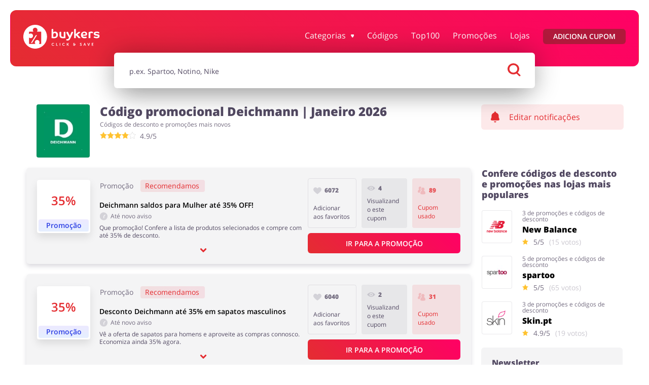

--- FILE ---
content_type: text/html; charset=UTF-8
request_url: https://buykers.pt/codigo-promocional/deichmann
body_size: 30537
content:
<!doctype html>
<html lang="pt"
      data-lang-without-prefix      data-ale-locale="pt">
<head>
            <script 
            defer
            type="text/javascript"
            data-cmp-ab="1" 
            data-cmp-codesrc="0"
            data-cmp-cdid="542c0b0592b26" 
            data-cmp-cdn="cdn.consentmanager.net" 
            data-cmp-host="d.delivery.consentmanager.net"
            src="https://cdn.consentmanager.net/delivery/js/semiautomatic.min.js"
        ></script>
        
    <script
        defer
    >
        window.iterateSettings = {
        apiKey: 'eyJhbGciOiJIUzI1NiIsInR5cCI6IkpXVCJ9.eyJjb21wYW55X2lkIjoiNjg5YjFhMjY1NGRhYTIxNDg3YjgwZGY5IiwiaWF0IjoxNzU0OTk1MjM4fQ.BF0bweoEDURvxNQcjEV0CwYogDYcCCk92UdAoscYRN8'
        };

        (function(i,t,e,r,a){if(t.getElementById(r)){return}
        i.IterateObjectName=a;var z=function(){z.c(arguments)};z.q=[];
        z.c=function(args){z.q.push(args)};i[a]=z;
        function l() {var js,fjs=t.getElementsByTagName(e)[0];js=t.createElement(e);js.id=r;js.async=1;js.src="https://platform.iteratehq.com/loader.js";fjs.parentNode.insertBefore(js,fjs)};
        if(t.readyState==="complete") {l();} else if(i.attachEvent) {i.attachEvent('onload', l);} else{i.addEventListener('load', l, false);}
        }(window, document,'script','iterate-js','Iterate'));
    </script>

    
    <meta charset="utf-8">

    
                <meta name="msvalidate.01" content="A38658822338007A92220B5072CE2BF3"/>
            
    <title>
        Código promocional Deichmann ⇒ 40%
     ⇒ Buykers.pt    </title>
    <meta name="description" content="Aproveita descontos e códigos promocionais Deichmann, hoje temos para você Sapatos crianças: até 40% menos em ofertas Deichmann!"
    >

                
    
                            
            <meta name="viewport" content="width=device-width, initial-scale=1.0, maximum-scale=1, user-scalable=0">
            <meta property="og:title" content="             Código promocional Deichmann ⇒ 40%
    "/>
        <meta name="fo-verify" content="0851c407-39f6-43ac-b178-9cf54eb0cf90"/>
    <meta name="9b21d6eba8a5128" content="a8ae63909966063ac300832d34e487e4"/>
    <meta property="og:site_name" content="Buykers.pt"/>
    <meta property="og:url" content="https://buykers.pt/codigo-promocional/deichmann"/>
    <meta property="og:type" content="website"/>
    <meta name="theme-color" content="#e42d31"/>
    <link rel="manifest" href="/manifest.json"/>
    <link rel="icon" type="image/png" sizes="16x16" href="https://buykers.pt/favicon16x16.png"/>
    <link rel="icon" type="image/png" sizes="24x24" href="https://buykers.pt/favicon24x24.png"/>
    <link rel="icon" type="image/png" sizes="32x32" href="https://buykers.pt/favicon32x32.png"/>
    <link rel="icon" type="image/png" sizes="64x64" href="https://buykers.pt/favicon64x64.png"/>
    <meta name="google-signin-client_id"
          content="591092416756-ualjcd4vv7c9ckohuq9ptf9oj4biat59.apps.googleusercontent.com">
                <meta name="google-site-verification" content="8_KJoqLbN_2r7Sv35PnCoCM62Z8rBc7sgD7ny16yyuQ"/>
                        <meta name="verify-admitad" content="d1e4394da7"/>
                                    
            <link rel="preconnect" href="https://www.google-analytics.com" crossorigin>
<link rel="preconnect" href="https://www.googletagmanager.com" crossorigin>
<link rel="preconnect" href="https://googleads.g.doubleclick.net" crossorigin>
<link rel="preconnect" href="https://www.facebook.com" crossorigin>
<link rel="preconnect" href="https://www.connect.facebook.net" crossorigin>
<link rel="preconnect" href="https://www.google.com" crossorigin>
<link rel="preconnect" href="https://www.googleadservices" crossorigin>
<link rel="preconnect" href="https://fonts.googleapis.com/" crossorigin>
<link rel="preconnect" href="https://fonts.gstatic.com" crossorigin>
<link rel="dns-prefetch" href="https://www.google-analytics.com" crossorigin>
<link rel="dns-prefetch" href="https://www.googletagmanager.com" crossorigin>
<link rel="dns-prefetch" href="https://googleads.g.doubleclick.net" crossorigin>
<link rel="dns-prefetch" href="https://www.facebook.com" crossorigin>
<link rel="dns-prefetch" href="https://www.google.com" crossorigin>
<link rel="dns-prefetch" href="https://www.connect.facebook.net" crossorigin>
<link rel="dns-prefetch" href="https://www.googleadservices" crossorigin>
<link rel="dns-prefetch" href="https://fonts.googleapis.com/" crossorigin>
<link rel="dns-prefetch" href="https://fonts.gstatic.com" crossorigin>

<script>(function (w, d, s, l, i) {
    w[l] = w[l] || [];
    w[l].push({
      'gtm.start': new Date().getTime(), event: 'gtm.js'
    });
    var f                          = d.getElementsByTagName(s)[0],
        j = d.createElement(s), dl = l != 'dataLayer' ? '&l=' + l : '';
    j.async                        = true;
    j.src                          =
      '//www.googletagmanager.com/gtm.js?id=' + i + dl;
    f.parentNode.insertBefore(j, f);
  })(window, document, 'script', 'dataLayer', 'GTM-TR5N46');</script>
    
                <link rel="preload" as="font" type="font/woff2" href="https://fonts.gstatic.com/s/opensans/v18/mem8YaGs126MiZpBA-UFW50bf8pkAp6a.woff2" crossorigin>
<link rel="preload" as="font" type="font/woff2" href="https://fonts.gstatic.com/s/opensans/v18/mem8YaGs126MiZpBA-UFVZ0bf8pkAg.woff2" crossorigin>
<link rel="preload" as="font" type="font/woff2" href="https://fonts.gstatic.com/s/opensans/v18/mem5YaGs126MiZpBA-UNirkOXOhpKKSTj5PW.woff2" crossorigin>
<link rel="preload" as="font" type="font/woff2" href="https://fonts.gstatic.com/s/opensans/v18/mem5YaGs126MiZpBA-UNirkOUuhpKKSTjw.woff2" crossorigin>
<link rel="preload" as="font" type="font/woff2" href="https://fonts.gstatic.com/s/opensans/v18/mem5YaGs126MiZpBA-UN8rsOXOhpKKSTj5PW.woff2" crossorigin>
<link rel="preload" as="font" type="font/woff2" href="https://fonts.gstatic.com/s/opensans/v18/mem5YaGs126MiZpBA-UN8rsOUuhpKKSTjw.woff2" crossorigin>
<style>
    /* latin-ext */
    @font-face {
        font-family: 'Open Sans';
        font-style: normal;
        font-weight: 400;
        font-display: swap;
        src: local('Open Sans Regular'), local('OpenSans-Regular'), url(https://fonts.gstatic.com/s/opensans/v18/mem8YaGs126MiZpBA-UFW50bf8pkAp6a.woff2) format('woff2');
        unicode-range: U+0100-024F, U+0259, U+1E00-1EFF, U+2020, U+20A0-20AB, U+20AD-20CF, U+2113, U+2C60-2C7F, U+A720-A7FF;
    }
    /* latin */
    @font-face {
        font-family: 'Open Sans';
        font-style: normal;
        font-weight: 400;
        font-display: swap;
        src: local('Open Sans Regular'), local('OpenSans-Regular'), url(https://fonts.gstatic.com/s/opensans/v18/mem8YaGs126MiZpBA-UFVZ0bf8pkAg.woff2) format('woff2');
        unicode-range: U+0000-00FF, U+0131, U+0152-0153, U+02BB-02BC, U+02C6, U+02DA, U+02DC, U+2000-206F, U+2074, U+20AC, U+2122, U+2191, U+2193, U+2212, U+2215, U+FEFF, U+FFFD;
    }
    /* latin-ext */
    @font-face {
        font-family: 'Open Sans';
        font-style: normal;
        font-weight: 600;
        font-display: swap;
        src: local('Open Sans SemiBold'), local('OpenSans-SemiBold'), url(https://fonts.gstatic.com/s/opensans/v18/mem5YaGs126MiZpBA-UNirkOXOhpKKSTj5PW.woff2) format('woff2');
        unicode-range: U+0100-024F, U+0259, U+1E00-1EFF, U+2020, U+20A0-20AB, U+20AD-20CF, U+2113, U+2C60-2C7F, U+A720-A7FF;
    }
    /* latin */
    @font-face {
        font-family: 'Open Sans';
        font-style: normal;
        font-weight: 600;
        font-display: swap;
        src: local('Open Sans SemiBold'), local('OpenSans-SemiBold'), url(https://fonts.gstatic.com/s/opensans/v18/mem5YaGs126MiZpBA-UNirkOUuhpKKSTjw.woff2) format('woff2');
        unicode-range: U+0000-00FF, U+0131, U+0152-0153, U+02BB-02BC, U+02C6, U+02DA, U+02DC, U+2000-206F, U+2074, U+20AC, U+2122, U+2191, U+2193, U+2212, U+2215, U+FEFF, U+FFFD;
    }
    /* latin-ext */
    @font-face {
        font-family: 'Open Sans';
        font-style: normal;
        font-weight: 800;
        font-display: swap;
        src: local('Open Sans ExtraBold'), local('OpenSans-ExtraBold'), url(https://fonts.gstatic.com/s/opensans/v18/mem5YaGs126MiZpBA-UN8rsOXOhpKKSTj5PW.woff2) format('woff2');
        unicode-range: U+0100-024F, U+0259, U+1E00-1EFF, U+2020, U+20A0-20AB, U+20AD-20CF, U+2113, U+2C60-2C7F, U+A720-A7FF;
    }
    /* latin */
    @font-face {
        font-family: 'Open Sans';
        font-style: normal;
        font-weight: 800;
        font-display: swap;
        src: local('Open Sans ExtraBold'), local('OpenSans-ExtraBold'), url(https://fonts.gstatic.com/s/opensans/v18/mem5YaGs126MiZpBA-UN8rsOUuhpKKSTjw.woff2) format('woff2');
        unicode-range: U+0000-00FF, U+0131, U+0152-0153, U+02BB-02BC, U+02C6, U+02DA, U+02DC, U+2000-206F, U+2074, U+20AC, U+2122, U+2191, U+2193, U+2212, U+2215, U+FEFF, U+FFFD;
    }

    </style>    
            <style>.m-coupon__thumbnail-image-loader{position:absolute;top:0;width:100%;height:100%}@media (max-width:767px){.m-form--default .m-form__input-holder--button .m-button{width:100%}.m-panel--center-header--on-mobile .m-panel__description,.m-panel--center-header--on-mobile .m-panel__headline{text-align:center}}.m-form--shop-newsletter .m-form__input{-webkit-appearance:none;-moz-box-shadow:0 11px 22px 0 rgba(0,0,0,.1);-webkit-box-shadow:0 11px 22px 0 rgba(0,0,0,.1);box-shadow:0 11px 22px 0 rgba(0,0,0,.1);background-color:#fff;border:transparent}.m-form--shop-newsletter .m-form__input-holder{margin-bottom:0}.m-form--shop-newsletter .m-form__checkbox-holder{margin-top:.625rem}.m-form--shop-newsletter .m-form__checkbox{position:absolute;opacity:0}.m-form--shop-newsletter .m-form__checkbox-label{display:flex;margin:0;padding:0}.m-form--shop-newsletter .m-form__checkbox-label:before{content:"";display:inline-block;width:.625rem;height:.625rem;min-width:.625rem;min-height:.625rem;max-width:.625rem;max-height:.625rem;border-radius:50%;background-color:#ccc;padding:.25rem;border:1px solid #524962;background-clip:content-box;margin-right:.625rem}.m-form--shop-newsletter .m-form__checkbox-text{display:inline-block;font-size:.75rem}.m-form--shop-newsletter .m-form__checkbox-text a{color:#e42d31;font-weight:700}.m-panel--bg--light-gray{background-color:#f4f4f5}.m-panel--remove-padding-bottom{padding-bottom:0}@media (max-width:1023px){.m-container--main-header--on-page{margin-top:0;padding-top:0;padding-left:0;padding-right:0}.m-row--column--on-tablet-down{flex-direction:column}.m-row--wrap--on-tablet-down{flex-wrap:wrap}.m-headline--stars{text-align:center}}@media (max-width:767px){.m-panel--space-header--on-mobile .m-panel__header{margin-top:.4375rem;margin-bottom:1.3125rem}.m-panel--huge-headline--on-mobile>.m-panel__header>.m-panel__headline{font-size:var(--font-size-huge)}.m-header--shop .m-header__thumbnail-holder{flex-basis:26.6%}.m-header--shop .m-header__content{display:flex}}@media (min-width:1024px){.m-container--main-header--with-search{margin-bottom:0}.m-container--main-header--with-search+.m-container--main{margin-top:0}.m-container--main-header--on-page .m-search{margin:-1.6875rem auto 2.625rem}.m-row .m-col--w25--on-tablet-desktop-up{flex:0 0 25%;max-width:25%}}@media (min-width:768px){.m-row .m-col--w35--on-mobile-tablet-up{flex:0 0 35%;max-width:35%}}@media (min-width:1024px){.m-row .m-col--w45--on-tablet-desktop-up{flex:0 0 45%;max-width:45%}}@media (min-width:768px){.m-row .m-col--w65--on-mobile-tablet-up{flex:0 0 65%;max-width:65%}.m-coupon__arrow-holder{display:none}}@media (min-width:1024px){.m-row .m-col--w100--on-tablet-desktop-up{flex:0 0 100%;max-width:100%}.m-button{font-weight:600}.m-button.m-button--login,.m-button.m-button--register{margin:0 0 0 10px}.m-button.m-button--account-button{justify-content:center;font-size:1rem}.m-headline--stars{margin-top:0;font-size:.75rem}.m-panel--large-headline--on-tablet-desktop-up>.m-panel__header>.m-panel__headline{font-size:var(--font-size-large)}.dropdown-menu-wrapper{display:block;position:absolute;overflow:visible;top:34px;right:0;left:unset;margin-top:.625rem;width:220px;height:100%}.dropdown-menu{border-radius:.375rem;display:none}.m-header--main{position:relative}.m-header--main .m-row:first-child{flex-wrap:nowrap!important;margin:auto}.m-header--main .m-header__logo{height:2.9375rem}.m-header--main .m-header__logo-holder{padding-left:0;flex:0 0 13.75rem;margin-left:0}.m-header--main .m-header__menu-button-holder{display:none}.m-header--main .m-header__main-nav-holder{flex:1 0;display:flex;align-items:center;justify-content:flex-end;padding-right:0}.m-header--main .m-header__main-nav-holder--with-account{justify-content:flex-start}.m-header--main .m-list__subnav{max-width:1260px;margin:auto;will-change:max-height,opacity}.m-header--main--on-page{padding:2.0625rem 1.5625rem 2.125rem}.m-header--main--on-page .m-header__page-title--mobile{display:none}.m-header--main--on-page--with-search .m-row--flex{transform:unset;margin-top:-10px!important}}@media (min-width:1200px){.m-row--align-start-on-desktop-up{align-items:flex-start}.m-row .m-col--w25--on-desktop-up{flex:0 0 25%;max-width:25%}.m-row .m-col--w44--on-desktop-up{flex:0 0 44%;max-width:44%}.m-row .m-col--w50--on-desktop-up{flex:0 0 50%;max-width:50%}.m-row .m-col--w75--on-desktop-up{flex:0 0 75%;max-width:75%}.m-row .m-col--center-in-row--on-desktop-up{justify-content:center;display:flex;flex-direction:column}.m-coupon__badge{padding:.25rem .6875rem .25rem .5625rem}.m-list.m-list--categories .m-list__link{padding:.5rem}.m-list.m-list--categories .m-list__text{line-height:1rem;padding:0}.m-list--coupons .m-list__item{flex-basis:25%;max-width:25%}.m-list--coupons--3-columns .m-list__item{flex-basis:33.33333%;max-width:33.33333%}.m-list--main-nav .m-list__item{margin:0 0 0 1.625rem}.m-panel--large-headline--on-desktop-up>.m-panel__header>.m-panel__headline{font-size:var(--font-size-large)}.m-panel--huge-headline--on-desktop-up>.m-panel__header>.m-panel__headline{font-size:var(--font-size-huge)}.giftcard-banner-wrapper--many-shops .giftcard-banner__logos-wrapper{justify-content:flex-start}}@media (min-width:768px){.m-coupon__thumbnail{height:105px;width:105px}.m-coupon__thumbnail-holder--price-icons__wrapper{padding:3px}.m-coupon__thumbnail-holder--price-icons__icon-wrapper{height:76%}.m-coupon__thumbnail-holder--price-icons__type-text-wrapper{height:24%}.m-coupon__thumbnail-holder--price-icons__price-text{font-size:1.5rem}.m-coupon__thumbnail-holder--price-icons__icon--code{width:3rem}.m-coupon__thumbnail-holder--price-icons__type{font-size:.875rem}.m-coupon__type-name{font-size:var(--font-size--medium);line-height:.9;padding-bottom:.625rem}.m-coupon__code-panel{flex-wrap:nowrap}.m-coupon__code{width:35%;float:left;margin-right:1.25rem;margin-bottom:0}.m-coupon__copy-hint{text-align:left;font-size:1.125rem;color:#524962;margin-bottom:.1875rem}.m-coupon__store-button{display:block;text-align:left;font-size:1.125rem;color:#524962;margin-bottom:.1875rem;font-weight:700}.m-coupon__store-button span.green-on-desktop{color:#4cd321}.m-coupon__store-button svg{transform:translateY(2px)}.m-coupon__store-hint{text-align:left;font-size:16px}.m-coupon__button{margin-top:.875rem}.m-coupon:not(.m-coupon--wide) .m-coupon__data-holder--likes{display:inline-flex;margin-top:0}.m-coupon:not(.m-coupon--wide) .m-coupon__datas{display:none}.m-coupon--wide{display:flex;flex-wrap:wrap;padding-right:1.25rem}.m-coupon--wide .m-coupon__arrow-holder{margin-top:.75rem;margin-bottom:-.75rem}.m-coupon--wide .m-coupon__code{width:38%;height:3.125rem;line-height:1;border-radius:1.875rem;box-shadow:0 11px 22px 0 rgba(0,0,0,.1)}.m-coupon--wide .m-coupon__button{margin-top:.625rem}.m-coupon--wide .m-coupon__code-panel{order:10;flex-basis:100%;padding:1.25rem;align-items:center}.m-coupon--wide .m-coupon__copy-hint{font-size:var(--font-size-monster);margin-bottom:0}.m-coupon--wide .m-coupon__store-hint strong{font-weight:500}.m-coupon--wide .m-coupon__terms{flex-basis:100%;margin-top:1rem;padding:.9375rem}.m-coupon--wide .m-coupon__thumbnail{width:6.5625rem}.m-coupon--wide .m-coupon__terms-headline{padding-bottom:.75rem}.m-coupon--wide .m-coupon__base{width:64%;flex:1 0 64%;display:flex;flex-wrap:wrap;align-items:center}.m-coupon--wide .m-coupon__base .m-coupon__data-holder--likes{display:none}.m-coupon--wide .m-coupon__extend{width:36%;flex:0 0 36%;margin:0}.m-coupon--wide .m-coupon__type{flex-basis:calc(100% - 7.8125rem);align-self:baseline;margin-left:.625rem}.m-coupon--wide .m-coupon__type-name{padding-top:.375rem;padding-bottom:0}.m-coupon--wide .m-coupon__header{display:flex;flex-direction:column;flex-basis:calc(100% - 7.1875rem);flex-shrink:0;flex-grow:0;margin-top:-5rem;margin-left:7.6875rem;padding-right:.625rem;min-height:6rem}.m-coupon--wide .m-coupon__header .m-coupon__headline{order:0;margin-top:.625rem;margin-bottom:.125rem}.m-coupon--wide .m-coupon__header .m-row{margin-top:0;order:1}.m-coupon--wide .m-coupon__header .m-row .m-coupon__data-holder--times-used{display:none}.m-coupon--wide .m-coupon__header .m-coupon__desc{margin-bottom:0;margin-top:.3125rem;order:2}.m-coupon--wide .m-coupon__datas{margin:0 0 .3125rem}.m-coupon--wide .m-coupon__datas .m-col{flex:1;padding:0 .3125rem}.m-coupon--wide .m-coupon__datas .m-col:first-child{padding-left:0}.m-coupon--wide .m-coupon__datas .m-col:last-child{padding-right:0}.m-coupon--wide .m-coupon__datas .m-coupon__data-holder{display:flex;align-items:center;justify-content:flex-start;border:1px solid rgba(82,73,98,.12);border-radius:.25rem;margin-top:0;min-height:100%;height:auto;width:100%;padding:.625rem;flex-wrap:wrap}.m-coupon--wide .m-coupon__datas .m-coupon__data-holder .m-icon{margin-right:.375rem}.m-coupon--wide .m-coupon__datas .m-coupon__data-holder--views{background-color:#e7e7e9;border:1px solid transparent}.m-coupon--wide .m-coupon__datas .m-coupon__data-holder--times-used{background-color:rgba(228,45,49,.1);border:1px solid transparent;color:#e42d31}.m-coupon--wide .m-coupon__datas .m-coupon__data-holder--times-used .m-coupon__data{color:#e42d31}.m-coupon--wide .m-coupon__datas .m-coupon__data{white-space:normal;color:#524962;opacity:.8;font-size:var(--font-size--small);font-weight:700}.m-coupon--wide .m-coupon__datas .m-coupon__data-desc{font-size:var(--font-size--small);margin-top:.5rem}.m-list.m-list--categories .m-list__item>*{margin:0}}.giftcard-banner-wrapper--current-shop .giftcard-banner{background-color:#e5f1fe;border-radius:6px;padding:15px;margin:20px 0}.giftcard-banner-wrapper--current-shop .giftcard-banner__content{display:flex;align-items:center;flex-direction:column}.giftcard-banner-wrapper--current-shop .giftcard-banner__title{color:#000;font-weight:700;font-size:24px;line-height:33px}@media (max-width:1023px){.giftcard-banner-wrapper--current-shop .giftcard-banner__title{margin-top:16px}}.giftcard-banner-wrapper--current-shop .giftcard-banner__text{font-weight:400;font-size:14px;line-height:19px;color:#524962;margin-top:10px}.giftcard-banner-wrapper--current-shop .giftcard-banner__button{width:100%;margin-top:23px}@media (min-width:768px){.m-coupon__thumbnail{height:105px;width:105px}.m-coupon__thumbnail-holder--price-icons__wrapper{padding:3px}.m-coupon__thumbnail-holder--price-icons__icon-wrapper{height:76%}.m-coupon__thumbnail-holder--price-icons__type-text-wrapper{height:24%}.m-coupon__thumbnail-holder--price-icons__price-text{font-size:1.5rem}.m-coupon__thumbnail-holder--price-icons__type{font-size:.875rem}.m-coupon__type-name{font-size:var(--font-size--medium);line-height:.9;padding-bottom:.625rem}.m-coupon__code-panel{flex-wrap:nowrap}.m-coupon__code{width:35%;float:left;margin-right:1.25rem;margin-bottom:0}.m-coupon__copy-hint{text-align:left;font-size:1.125rem;color:#524962;margin-bottom:.1875rem}.m-coupon__store-button{display:block;text-align:left;font-size:1.125rem;color:#524962;margin-bottom:.1875rem;font-weight:700}.m-coupon__store-button span.green-on-desktop{color:#4cd321}.m-coupon__store-button svg{transform:translateY(2px)}.m-coupon__store-hint{text-align:left;font-size:16px}.m-coupon__button{margin-top:.875rem}.m-coupon:not(.m-coupon--wide) .m-coupon__data-holder--likes{display:inline-flex;margin-top:0}.m-coupon:not(.m-coupon--wide) .m-coupon__datas{display:none}.m-coupon--wide{display:flex;flex-wrap:wrap;padding-right:1.25rem}.m-coupon--wide .m-coupon__arrow-holder{margin-top:.75rem;margin-bottom:-.75rem}.m-coupon--wide .m-coupon__button{margin-top:.625rem}.m-coupon--wide .m-coupon__terms{flex-basis:100%;margin-top:1rem;padding:.9375rem}.m-coupon--wide .m-coupon__thumbnail{width:6.5625rem}.m-coupon--wide .m-coupon__terms-headline{padding-bottom:.75rem}.m-coupon--wide .m-coupon__base{width:64%;flex:1 0 64%;display:flex;flex-wrap:wrap;align-items:center}.m-coupon--wide .m-coupon__base .m-coupon__data-holder--likes{display:none}.m-coupon--wide .m-coupon__extend{width:36%;flex:0 0 36%;margin:0}.m-coupon--wide .m-coupon__type{flex-basis:calc(100% - 7.8125rem);align-self:baseline;margin-left:.625rem}.m-coupon--wide .m-coupon__type-name{padding-top:.375rem;padding-bottom:0}.m-coupon--wide .m-coupon__header{display:flex;flex-direction:column;flex-basis:calc(100% - 7.1875rem);flex-shrink:0;flex-grow:0;margin-top:-5rem;margin-left:7.6875rem;padding-right:.625rem;min-height:6rem}.m-coupon--wide .m-coupon__header .m-coupon__headline{order:0;margin-top:.625rem;margin-bottom:.125rem}.m-coupon--wide .m-coupon__header .m-row{margin-top:0;order:1}.m-coupon--wide .m-coupon__header .m-row .m-coupon__data-holder--times-used{display:none}.m-coupon--wide .m-coupon__header .m-coupon__desc{margin-bottom:0;margin-top:.3125rem;order:2}.m-coupon--wide .m-coupon__datas{margin:0 0 .3125rem}.m-coupon--wide .m-coupon__datas .m-col{flex:1;padding:0 .3125rem}.m-coupon--wide .m-coupon__datas .m-col:first-child{padding-left:0}.m-coupon--wide .m-coupon__datas .m-col:last-child{padding-right:0}.m-coupon--wide .m-coupon__datas .m-coupon__data-holder{display:flex;align-items:center;justify-content:flex-start;border:1px solid rgba(82,73,98,.12);border-radius:.25rem;margin-top:0;min-height:100%;height:auto;width:100%;padding:.625rem;flex-wrap:wrap}.m-coupon--wide .m-coupon__datas .m-coupon__data-holder .m-icon{margin-right:.375rem}.m-coupon--wide .m-coupon__datas .m-coupon__data-holder--views{background-color:#e7e7e9;border:1px solid transparent}.m-coupon--wide .m-coupon__datas .m-coupon__data-holder--times-used{background-color:rgba(228,45,49,.1);border:1px solid transparent;color:#e42d31}.m-coupon--wide .m-coupon__datas .m-coupon__data-holder--times-used .m-coupon__data{color:#e42d31}.m-coupon--wide .m-coupon__datas .m-coupon__data{white-space:normal;color:#524962;opacity:.8;font-size:var(--font-size--small);font-weight:700}.m-coupon--wide .m-coupon__datas .m-coupon__data-desc{font-size:var(--font-size--small);margin-top:.5rem}.m-list.m-list--categories .m-list__item>*{margin:0}}@media (min-width:992px){.giftcard-banner{padding:20px;display:flex;align-items:center}.giftcard-banner__text-wrapper{flex:1;margin-left:30px}.giftcard-banner-wrapper--current-shop .giftcard-banner{margin-top:0;padding:20px}.giftcard-banner-wrapper--current-shop .giftcard-banner__content{flex-direction:row}.giftcard-banner-wrapper--current-shop .giftcard-banner__text-wrapper{flex:1;margin-left:0}.giftcard-banner-wrapper--current-shop .giftcard-banner__text{margin-top:6px}.giftcard-banner-wrapper--current-shop .giftcard-banner__button{margin:0 20px 0 150px;width:auto}.giftcard-banner-wrapper--many-shops .giftcard-banner .giftcard-logo-item{flex:0 0 117px!important}.giftcard-banner-wrapper--many-shops .giftcard-banner .giftcard-logo-item:nth-child(6){display:none}.giftcard-banner-wrapper--many-shops .giftcard-banner{display:grid;grid-auto-columns:1fr;grid-template-columns:auto auto;grid-template-rows:auto auto auto;gap:0;grid-template-areas:"title title" "logos button" "text ."}.giftcard-banner-wrapper--many-shops .giftcard-banner__title{grid-area:title}.giftcard-banner-wrapper--many-shops .giftcard-banner__logos-wrapper{grid-area:logos}.giftcard-banner-wrapper--many-shops .giftcard-banner__button{grid-area:button;margin-left:40px}.giftcard-banner-wrapper--many-shops .giftcard-banner__text{grid-area:text}}.m-button--outlined{color:#524961;border:1px solid #979797;background-color:rgba(0,0,0,0)}.m-coupon__cashback-badge{color:#0072f9;border:1px solid rgba(151,151,151,.33);background-color:unset;border-radius:20px;font-size:13px;font-weight:400;width:fit-content;padding:4px 6px;margin-top:6px;display:flex;align-items:center}.m-coupon__cashback-badge svg{fill:#003b80;margin-right:4px}.m-coupon__cashback-badge--promo{color:#fff;background:#0072f9;border:1px solid #0072f9}.m-coupon__cashback-badge--promo .old-value{opacity:.5;text-decoration-line:line-through}.m-coupon__cashback-badge--promo .new-value{font-weight:700}.m-coupon__cashback-badge--promo svg{fill:#96c4fa}.m-coupon--wide .m-coupon__cashback-badge{margin-bottom:6px}.cashback-table{margin-bottom:20px;padding:0 10px;overflow:hidden;height:0}.cashback-table__item{border:1px solid rgba(82,73,98,.24);border-radius:7px;margin-bottom:10px;font-size:14px;display:flex;flex-direction:column;color:#524962;padding:19px}.cashback-table__item:last-of-type{margin-bottom:20px}.cashback-table__item p{margin:0}.cashback-buttons-panel{padding:20px 9px 10px;display:flex;flex-direction:column}.cashback-buttons-panel .m-button{padding:0 10px;width:100%}.cashback-buttons-panel .m-button .cashback-activated-text{display:none}.cashback-buttons-panel .m-button__arrow{margin-left:10px}#cashback-table-switch,.cashback-buttons-panel .hide-cashback-table-text{display:none}.ch-main-wrapper{position:relative}.ch-main-wrapper .cashback-active-text{margin:0}.ch-main-wrapper .button-wrapper{background:rgba(0,133,255,.1);border-radius:22px;color:#0072f9;padding:6px 4px 4px;gap:6px 4px;display:flex;align-items:center;font-size:14px;font-weight:600;min-height:40px;flex-wrap:wrap;margin-bottom:10px;justify-content:center}.ch-main-wrapper .button-wrapper svg{fill:#003b80;width:23px;height:20px;margin-left:10px}.ch-main-wrapper .button-wrapper .m-button{padding:16px 10px;color:#fff;background:#0072f9;border-radius:32px;margin:0;line-height:1;width:100%;font-weight:600}.ch-main-wrapper .button-wrapper--promo{background:#0072f9;color:#fff}.ch-main-wrapper .button-wrapper--promo svg{fill:#96c4fa}.ch-main-wrapper .button-wrapper--promo .m-button{color:#0072f9;background:#fff}.ch-main-wrapper .button-wrapper--promo .new-value{font-weight:700}.ch-main-wrapper .button-wrapper--promo .old-value{opacity:.5;text-decoration-line:line-through}.ch-main-wrapper .ch-popup-wrapper{position:absolute;left:0;z-index:56;display:none}.ch-main-wrapper .ch-popup-wrapper .ch-popup{background-color:#fff;border:1px solid #524962;border-radius:6px;padding:15px;width:320px}.ch-main-wrapper .ch-popup-wrapper .ch-popup:after{bottom:100%;right:10%;border:7px solid rgba(82,73,98,0);content:"";height:0;width:0;position:absolute;border-bottom-color:#524962;margin-left:-7px}.ch-main-wrapper .ch-popup-wrapper .ch-popup p{margin:0 0 5px;padding:0;font-style:normal;font-weight:600;font-size:14px;line-height:19px;color:#000}.ch-main-wrapper .ch-popup-wrapper .ch-popup button{width:100%;margin-bottom:25px;font-weight:600;font-size:12px;line-height:16px;text-align:center}.ch-main-wrapper .ch-popup-wrapper .ch-popup a{display:block;margin-bottom:7px;text-align:center;font-weight:600;font-size:12px;line-height:16px;color:#f51251}.ch-main-wrapper .ch-popup-wrapper .ch-popup .top{display:flex}.ch-main-wrapper .ch-popup-wrapper .ch-popup .cross{margin-left:70px}.ch-main-wrapper .cashback-info-wrapper-box{display:flex;flex-wrap:wrap;align-items:center;margin-left:10px}.ch-main-wrapper .cashback-info-wrapper-box svg{margin-left:0;flex:0 0 23px}.ch-main-wrapper .cashback-info-wrapper-box__section{display:flex;flex-wrap:nowrap;align-items:center}.ch-main-wrapper .cashback-info-wrapper-box__top{gap:4px}@media (min-width:1024px){.m-header--shop{margin-top:-3.125rem;padding:1.875rem 0 1.25rem 1.25rem}.m-header--shop .m-header__notification-holder{padding:0 .5rem 0 .3125rem;justify-content:flex-start}.m-header--shop .m-header__thumbnail-holder{flex-basis:7.65625rem}.m-header--shop .m-header__content{padding-left:12.5px}.m-header--shop .m-header__subheadline{font-size:.75rem;margin-top:.375rem}.cashback-table{border-bottom:1px solid rgba(82,73,98,.2)}.cashback-buttons-panel{padding:0 1.875rem 1.125rem;flex-direction:row}.cashback-buttons-panel .m-button{margin-bottom:0;width:auto}.ch-main-wrapper .button-wrapper{margin-bottom:0;margin-right:20px;border-radius:33px;padding:4px}.ch-main-wrapper .button-wrapper .m-button{margin-left:20px;width:auto}.promo-banner__wrapper{flex-direction:row;padding:0 16px}.promo-banner__wrapper--col-left{max-width:59.5%}.promo-banner__wrapper--col-right{max-width:37.5%;background-size:auto 348px}.promo-banner__picture{margin-bottom:0}.promo-banner{border-radius:12px;display:block;border:1px solid #dadada;margin-top:-5px;background:0 0}.promo-banner.hidden-mobile-abroad{display:block}.promo-banner__title{font-size:24px;line-height:33px;font-weight:700;padding:0 20px;margin:18px 0 39px}.promo-banner__checkboxes{padding:0 20px}.promo-banner__checkbox{align-items:center}.promo-banner__install{background:linear-gradient(88.98deg,#f4f4f7 -7.34%,#dee5ed 89.01%);border-radius:9.5px;display:flex;margin-top:auto;padding:23px 20px;justify-content:space-between}.promo-banner__install img{margin-right:13px}.promo-banner--v2{background:linear-gradient(268.69deg,#f4f4f7 -.93%,#dee5ed 96.33%)}.promo-banner--v2 .promo-banner__install{background:rgba(0,0,0,0)}}@media (min-width:992px){.giftcard-banner-wrapper--many-shops .giftcard-banner .giftcard-logo-item{flex:0 0 117px!important}.giftcard-banner-wrapper--many-shops .giftcard-banner .giftcard-logo-item:nth-child(6){display:none}.giftcard-banner-wrapper--many-shops .giftcard-banner__title{grid-area:title}.giftcard-banner-wrapper--many-shops .giftcard-banner__logos-wrapper{grid-area:logos}.giftcard-banner-wrapper--many-shops .giftcard-banner__button{grid-area:button;margin-left:40px}.giftcard-banner-wrapper--many-shops .giftcard-banner__text{grid-area:text}}@media (min-width:1440px){body{--space-base:1.25rem;--container-width:1260px}.m-container{padding:0}.m-container--main-header{--space-base:3.375rem;padding:var(--space-base) var(--space-base) 0 var(--space-base)}.m-list.m-list--categories{grid-template-columns:repeat(9,1fr)}.m-header--main .m-list.m-list--categories{grid-template-columns:repeat(6,1fr)}.m-header--main .m-list.m-list--categories .m-list__link{flex-direction:row;flex-wrap:nowrap}.m-header--main .m-list.m-list--categories .m-list__link .m-picture{display:flex;flex:0 0 20%;align-items:center;justify-content:center;height:3.75rem;width:20%;margin:-.625rem .8333333333rem -.625rem .4166666667rem}.m-header--main .m-list.m-list--categories .m-list__link .m-picture__image{height:auto}.m-header--main .m-list.m-list--categories .m-list__text{font-size:.75rem;text-align:left}.m-header--main .m-row:first-child{max-width:1260px}}@media (min-width:1200px){.m-list--coupons .m-list__item{flex-basis:25%;max-width:25%}.m-list--coupons--3-columns .m-list__item{flex-basis:33.33333%;max-width:33.33333%}.m-list--main-nav .m-list__item{margin:0 0 0 1.625rem}.m-panel--huge-headline--on-desktop-up>.m-panel__header>.m-panel__headline{font-size:var(--font-size-huge)}}@media (max-width:767px){.m-list--coupons--list .m-list__item:nth-of-type(1){order:-4}.m-list--coupons--list .m-list__item:nth-of-type(2){order:-3}.m-list--coupons--list .m-list__item:nth-of-type(3){order:-2}body{--space-base:0.9375rem;--container-width:100%}.m-container--main{overflow:hidden}.m-container--main-header{overflow:visible}}@media (min-width:768px){.m-coupon__thumbnail{height:105px;width:105px}.m-coupon__thumbnail-holder--price-icons__wrapper{padding:3px}.m-coupon__thumbnail-holder--price-icons__icon-wrapper{height:76%}.m-coupon__thumbnail-holder--price-icons__type-text-wrapper{height:24%}.m-coupon__thumbnail-holder--price-icons__price-text{font-size:1.5rem}.m-coupon__thumbnail-holder--price-icons__icon--promo{width:2.5rem}.m-coupon__thumbnail-holder--price-icons__type{font-size:.875rem}.m-coupon__type-name{font-size:var(--font-size--medium);line-height:.9;padding-bottom:.625rem}.m-coupon__code-panel{flex-wrap:nowrap}.m-coupon__code{width:35%;float:left;margin-right:1.25rem;margin-bottom:0}.m-coupon__copy-hint{text-align:left;font-size:1.125rem;color:#524962;margin-bottom:.1875rem}.m-coupon__store-button{display:block;text-align:left;font-size:1.125rem;color:#524962;margin-bottom:.1875rem;font-weight:700}.m-coupon__store-button span.green-on-desktop{color:#4cd321}.m-coupon__store-button svg{transform:translateY(2px)}.m-coupon__store-hint{text-align:left;font-size:16px}.m-coupon__button{margin-top:.875rem}.m-coupon:not(.m-coupon--wide) .m-coupon__data-holder--likes{display:inline-flex;margin-top:0}.m-coupon:not(.m-coupon--wide) .m-coupon__datas{display:none}.m-coupon--wide{display:flex;flex-wrap:wrap;padding-right:1.25rem}.m-coupon--wide .m-coupon__arrow-holder{margin-top:.75rem;margin-bottom:-.75rem}.m-coupon--wide .m-coupon__code{width:38%;height:3.125rem;line-height:1;border-radius:1.875rem;box-shadow:0 11px 22px 0 rgba(0,0,0,.1)}.m-coupon--wide .m-coupon__button{margin-top:.625rem}.m-coupon--wide .m-coupon__code-panel{order:10;flex-basis:100%;padding:1.25rem;align-items:center}.m-coupon--wide .m-coupon__copy-hint{font-size:var(--font-size-monster);margin-bottom:0}.m-coupon--wide .m-coupon__store-hint strong{font-weight:500}.m-coupon--wide .m-coupon__terms{flex-basis:100%;margin-top:1rem;padding:.9375rem}.m-coupon--wide .m-coupon__thumbnail{width:6.5625rem}.m-coupon--wide .m-coupon__terms-headline{padding-bottom:.75rem}.m-coupon--wide .m-coupon__base{width:64%;flex:1 0 64%;display:flex;flex-wrap:wrap;align-items:center}.m-coupon--wide .m-coupon__base .m-coupon__data-holder--likes{display:none}.m-coupon--wide .m-coupon__extend{width:36%;flex:0 0 36%;margin:0}.m-coupon--wide .m-coupon__type{flex-basis:calc(100% - 7.8125rem);align-self:baseline;margin-left:.625rem}.m-coupon--wide .m-coupon__type-name{padding-top:.375rem;padding-bottom:0}.m-coupon--wide .m-coupon__header{display:flex;flex-direction:column;flex-basis:calc(100% - 7.1875rem);flex-shrink:0;flex-grow:0;margin-top:-5rem;margin-left:7.6875rem;padding-right:.625rem;min-height:6rem}.m-coupon--wide .m-coupon__header .m-coupon__headline{order:0;margin-top:.625rem;margin-bottom:.125rem}.m-coupon--wide .m-coupon__header .m-row{margin-top:0;order:1}.m-coupon--wide .m-coupon__header .m-row .m-coupon__data-holder--times-used{display:none}.m-coupon--wide .m-coupon__header .m-coupon__desc{margin-bottom:0;margin-top:.3125rem;order:2}.m-coupon--wide .m-coupon__datas{margin:0 0 .3125rem}.m-coupon--wide .m-coupon__datas .m-col{flex:1;padding:0 .3125rem}.m-coupon--wide .m-coupon__datas .m-col:first-child{padding-left:0}.m-coupon--wide .m-coupon__datas .m-col:last-child{padding-right:0}.m-coupon--wide .m-coupon__datas .m-coupon__data-holder{display:flex;align-items:center;justify-content:flex-start;border:1px solid rgba(82,73,98,.12);border-radius:.25rem;margin-top:0;min-height:100%;height:auto;width:100%;padding:.625rem;flex-wrap:wrap}.m-coupon--wide .m-coupon__datas .m-coupon__data-holder .m-icon{margin-right:.375rem}.m-coupon--wide .m-coupon__datas .m-coupon__data-holder--views{background-color:#e7e7e9;border:1px solid transparent}.m-coupon--wide .m-coupon__datas .m-coupon__data-holder--times-used{background-color:rgba(228,45,49,.1);border:1px solid transparent;color:#e42d31}.m-coupon--wide .m-coupon__datas .m-coupon__data-holder--times-used .m-coupon__data{color:#e42d31}.m-coupon--wide .m-coupon__datas .m-coupon__data{white-space:normal;color:#524962;opacity:.8;font-size:var(--font-size--small);font-weight:700}.m-coupon--wide .m-coupon__datas .m-coupon__data-desc{font-size:var(--font-size--small);margin-top:.5rem}.m-list.m-list--categories .m-list__item>*{margin:0}}@media (min-width:1024px){.m-slider--results .m-slider__slide{width:calc(41.25rem/6 + 1.6666666667px);height:calc((41.25rem/6 + 1.6666666667px)/ 2)}.m-panel--main-header{padding:1.625rem 1.5625rem 3.125rem}.m-panel--low-space-after-header--on-tablet-desktop-up .m-panel__header{margin-bottom:calc(var(--space-base)*.6)}}.m-coupon__thumbnail-holder--price-icons__type--code{color:#e42d31;background-image:linear-gradient(to top,#ffe5ef,#fce9ea),linear-gradient(to bottom,#fce9ea,#fce9ea)}@media (max-width:767px){.m-coupon__base{display:flex;flex-wrap:wrap}.m-coupon__type{align-self:baseline}.m-coupon__datas{display:none}.m-coupon__data-holder--likes{margin-right:.625rem;height:auto;position:absolute;left:0;bottom:0}.m-coupon__header{flex-basis:calc(100% - 5.75rem);width:calc(100% - 5.75rem);margin-top:-3.125rem;margin-left:calc(4.6875rem + .5625rem)}.m-list--coupons--list .m-list__item:nth-of-type(1){order:-4}.m-list--coupons--list .m-list__item:nth-of-type(2){order:-3}.m-list--coupons--list .m-list__item:nth-of-type(3){order:-2}}.m-shop__thumbnail{max-width:70%}.m-shop__stars{display:flex;margin:0;padding:0;font-size:.875rem;line-height:1em}.m-shop__star{color:#ffc22f;font-size:1.1em;margin-right:.625rem}.m-shop__rank{color:rgba(82,73,98,.8);font-weight:400;margin-right:.625rem}.m-shop__votes{color:rgba(82,73,98,.3);font-weight:400}@media (max-width:1199px){.m-header--main .m-header__main-nav-holder{flex:0 0;flex-basis:100%}}.faq-table__answer{word-break:break-word;font-size:16px;font-weight:400;line-height:1.5}.faq-table input{display:none}.faq-table img{width:21px;margin-right:-1px;margin-top:1px}.faq-table__item .m-row{display:flex;flex-direction:row;margin:0}.faq-table__item .m-row__hide-answer{background-color:rgba(82,73,98,.1);padding:15px 20px;display:none}.faq-table__item .m-question--arrow__img--up{display:none}@media (min-width:768px){.m-coupon__thumbnail{height:105px;width:105px}.m-coupon__thumbnail-holder--price-icons__wrapper{padding:3px}.m-coupon__thumbnail-holder--price-icons__icon-wrapper{height:76%}.m-coupon__thumbnail-holder--price-icons__type-text-wrapper{height:24%}.m-coupon__thumbnail-holder--price-icons__price-text{font-size:1.5rem}.m-coupon__thumbnail-holder--price-icons__type{font-size:.875rem}.m-coupon__type-name{font-size:var(--font-size--medium);line-height:.9;padding-bottom:.625rem}.m-coupon__code-panel{flex-wrap:nowrap}.m-coupon__code{width:35%;float:left;margin-right:1.25rem;margin-bottom:0}.m-coupon__copy-hint{text-align:left;font-size:1.125rem;color:#524962;margin-bottom:.1875rem}.m-coupon__store-button{display:block;text-align:left;font-size:1.125rem;color:#524962;margin-bottom:.1875rem;font-weight:700}.m-coupon__store-button span.green-on-desktop{color:#4cd321}.m-coupon__store-button svg{transform:translateY(2px)}.m-coupon__store-hint{text-align:left;font-size:16px}.m-coupon__button{margin-top:.875rem}.m-coupon:not(.m-coupon--wide) .m-coupon__data-holder--likes{display:inline-flex;margin-top:0}.m-coupon:not(.m-coupon--wide) .m-coupon__datas{display:none}.m-coupon--wide{display:flex;flex-wrap:wrap;padding-right:1.25rem}.m-coupon--wide .m-coupon__arrow-holder{margin-top:.75rem;margin-bottom:-.75rem}.m-coupon--wide .m-coupon__code{width:38%;height:3.125rem;line-height:1;border-radius:1.875rem;box-shadow:0 11px 22px 0 rgba(0,0,0,.1)}.m-coupon--wide .m-coupon__button{margin-top:.625rem}.m-coupon--wide .m-coupon__code-panel{order:10;flex-basis:100%;padding:1.25rem;align-items:center}.m-coupon--wide .m-coupon__copy-hint{font-size:var(--font-size-monster);margin-bottom:0}.m-coupon--wide .m-coupon__store-hint strong{font-weight:500}.m-coupon--wide .m-coupon__terms{flex-basis:100%;margin-top:1rem;padding:.9375rem}.m-coupon--wide .m-coupon__thumbnail{width:6.5625rem}.m-coupon--wide .m-coupon__terms-headline{padding-bottom:.75rem}.m-coupon--wide .m-coupon__base{width:64%;flex:1 0 64%;display:flex;flex-wrap:wrap;align-items:center}.m-coupon--wide .m-coupon__base .m-coupon__data-holder--likes{display:none}.m-coupon--wide .m-coupon__extend{width:36%;flex:0 0 36%;margin:0}.m-coupon--wide .m-coupon__type{flex-basis:calc(100% - 7.8125rem);align-self:baseline;margin-left:.625rem}.m-coupon--wide .m-coupon__type-name{padding-top:.375rem;padding-bottom:0}.m-coupon--wide .m-coupon__header{display:flex;flex-direction:column;flex-basis:calc(100% - 7.1875rem);flex-shrink:0;flex-grow:0;margin-top:-5rem;margin-left:7.6875rem;padding-right:.625rem;min-height:6rem}.m-coupon--wide .m-coupon__header .m-coupon__headline{order:0;margin-top:.625rem;margin-bottom:.125rem}.m-coupon--wide .m-coupon__header .m-row{margin-top:0;order:1}.m-coupon--wide .m-coupon__header .m-row .m-coupon__data-holder--times-used{display:none}.m-coupon--wide .m-coupon__header .m-coupon__desc{margin-bottom:0;margin-top:.3125rem;order:2}.m-coupon--wide .m-coupon__datas{margin:0 0 .3125rem}.m-coupon--wide .m-coupon__datas .m-col{flex:1;padding:0 .3125rem}.m-coupon--wide .m-coupon__datas .m-col:first-child{padding-left:0}.m-coupon--wide .m-coupon__datas .m-col:last-child{padding-right:0}.m-coupon--wide .m-coupon__datas .m-coupon__data-holder{display:flex;align-items:center;justify-content:flex-start;border:1px solid rgba(82,73,98,.12);border-radius:.25rem;margin-top:0;min-height:100%;height:auto;width:100%;padding:.625rem;flex-wrap:wrap}.m-coupon--wide .m-coupon__datas .m-coupon__data-holder .m-icon{margin-right:.375rem}.m-coupon--wide .m-coupon__datas .m-coupon__data-holder--views{background-color:#e7e7e9;border:1px solid transparent}.m-coupon--wide .m-coupon__datas .m-coupon__data-holder--times-used{background-color:rgba(228,45,49,.1);border:1px solid transparent;color:#e42d31}.m-coupon--wide .m-coupon__datas .m-coupon__data-holder--times-used .m-coupon__data{color:#e42d31}.m-coupon--wide .m-coupon__datas .m-coupon__data{white-space:normal;color:#524962;opacity:.8;font-size:var(--font-size--small);font-weight:700}.m-coupon--wide .m-coupon__datas .m-coupon__data-desc{font-size:var(--font-size--small);margin-top:.5rem}.m-list.m-list--categories .m-list__item>*{margin:0}}@media (min-width:1024px){.m-header--shop{margin-top:-3.125rem;padding:1.875rem 0 1.25rem 1.25rem}.m-header--shop .m-header__notification-holder{padding:0 .5rem 0 .3125rem;justify-content:flex-start}.m-header--shop .m-header__thumbnail-holder{flex-basis:7.65625rem}.m-header--shop .m-header__content{padding-left:12.5px}.m-header--shop .m-header__subheadline{font-size:.75rem;margin-top:.375rem}.promo-banner.hidden-mobile-abroad{display:block}}@media (min-width:1200px){.m-row--align-start-on-desktop-up{align-items:flex-start}.m-row .m-col--w25--on-desktop-up{flex:0 0 25%;max-width:25%}.m-row .m-col--w75--on-desktop-up{flex:0 0 75%;max-width:75%}.m-coupon__badge{padding:.25rem .6875rem .25rem .5625rem}.m-list.m-list--categories .m-list__link{padding:.5rem}.m-list.m-list--categories .m-list__text{line-height:1rem;padding:0}}table{border-collapse:collapse;border-spacing:0}td,th{padding:0}@media (max-width:1023px){.m-row--column--on-tablet-down{flex-direction:column}.m-row--column--on-tablet-down>.m-col{margin-bottom:var(--space-base)}}.m-list.m-list--panels{content-visibility:auto}.m-list.m-list--panels[data-panels-count="3"]{flex-wrap:nowrap}.m-list.m-list--panels[data-panels-count="3"] .m-list__item{flex-basis:33.333333%}.m-slider--linksPills{list-style:none;margin:0;padding:0}.m-slider--linksPills .m-slider__slide{width:12.5rem}.m-slider--linksPills--four-el .m-slider__slide{width:10.5rem}.m-slider--linksPills .m-list__item{margin-bottom:.625rem}.m-slider--linksPills .m-list__link{display:flex;align-items:center;height:2.5rem;border-radius:.375rem;border:1px solid rgba(82,73,98,.1);font-size:.75rem;font-weight:500;line-height:1.17;padding:0 .75rem;color:#524962;word-break:break-all;word-break:break-word}.m-panel__content h2,.m-panel__content h3{color:#524962}.m-panel--bg--salmon{background-color:rgba(228,45,49,.1)}.m-panel--bg--gradient--faded{background:#e42d31;background:-moz-linear-gradient(45deg,rgba(228,45,49,.2) 0,rgba(255,0,101,.2) 100%);background:-webkit-linear-gradient(45deg,rgba(228,45,49,.2) 0,rgba(255,0,101,.2) 100%);background:linear-gradient(45deg,rgba(228,45,49,.2) 0,rgba(255,0,101,.2) 100%)}.m-panel--blocks-shop{padding:.25rem 1.25rem}.m-panel--blocks-shop .m-panel__content{line-height:1.3}.m-panel--keep-layout .m-row{flex-direction:column}.m-panel--keep-layout .m-row .m-col{max-width:100%}.m-panel--space-after-header .m-panel__header{margin-bottom:calc(var(--space-base)*1.5)}.m-panel--block-padding{padding:3.125rem 2.0625rem .375rem}.m-panel--center{text-align:center}@media (max-width:767px){.m-list.m-list--panels .m-list__item:not(:last-child){margin-bottom:var(--space-base)}.m-slider-container--linksPills{overflow:hidden}.m-slider--linksPills{margin-left:1rem}.m-panel--double-padding-top--on-mobile{padding-top:calc(var(--space-base)*2)}.m-panel--jump-out--on-mobile{width:100vw;position:relative;left:50%;transform:translateX(-50%);margin:0}.m-panel--jump-out--on-mobile .m-panel__header{margin-bottom:0}.m-panel--add-space-after-header--on-mobile .m-panel__header{margin-bottom:1rem}}.m-panel--round-icon .m-picture{width:7.375rem;height:7.375rem;margin:0 auto var(--space-base);background:#e42d31;background:-moz-linear-gradient(45deg,rgba(228,45,49,.2) 0,rgba(255,0,101,.2) 100%);background:-webkit-linear-gradient(45deg,rgba(228,45,49,.2) 0,rgba(255,0,101,.2) 100%);background:linear-gradient(45deg,rgba(228,45,49,.2) 0,rgba(255,0,101,.2) 100%);display:flex;align-items:center;justify-content:center;border-radius:50%}@media (max-width:1023px){.m-panel--remove-padding--on-tablet-down{padding:0}.m-panel--salmon-holder{background:rgba(0,0,0,0)}}.m-block__block-text__header{font-size:.8125rem}.m-block__block-text__content{padding-bottom:.75rem;color:#524962}.m-block__block-text__content--border-bottom{border-bottom:1px solid #f5f5f6}@media (max-width:1199px){.m-panel--large-headline--on-tablet-desktop-down>.m-panel__header>.m-panel__headline{font-size:var(--font-size-large)}}@media (max-width:767px){.m-panel--block__images .m-panel__header{margin-top:15px}body{--space-base:0.9375rem;--container-width:100%}.m-container--main{overflow:hidden}.m-container--main-header{overflow:visible}}.giftcard-banner-wrapper--many-shops .giftcard-banner__text{font-weight:400;font-size:14px;line-height:19px;color:#524962;margin-top:10px}.m-footer--main .m-footer__section--facebook .m-footer__facebook-text{font-size:.875rem;line-height:1.4;font-weight:400;display:none;color:#fff}#sklep-graph{border-radius:6px;background-color:#f4f4f5;display:flex;margin-top:20px}#sklep-graph table{width:100%;overflow:hidden;border-bottom-left-radius:6px;border-bottom-right-radius:6px}#sklep-graph td{font-size:12px;padding:12px 0 12px 20px}#sklep-graph tr{border-bottom:1px solid #e4e3e6}#sklep-graph th{font-size:14px;font-weight:600;padding:15px 0 14px 20px;border-bottom:1px solid #524962}#sklep-graph td,#sklep-graph th{text-align:left}#sklep-graph td:last-child,#sklep-graph th:last-child{text-align:right;padding-right:20px}#sklep-graph thead{border-bottom:1px solid #524962}#sklep-graph thead tr{border:none}#sklep-graph h2{font-size:20px;font-weight:600;padding:22px 0 21px 20px;margin:0;border-bottom:1px solid #e4e3e6}#sklep-graph .widget--sklep-knowledge-graph{width:100%}html{font-family:Open-sans,sans-serif;-ms-text-size-adjust:100%;-webkit-text-size-adjust:100%;overflow-x:hidden}article,header,main,nav,section{display:block}a{background:rgba(0,0,0,0)}b,strong{font-weight:700}h1{font-size:2em;margin:.67em 0}img{border:0}svg:not(:root){overflow:hidden}button,input,select{color:inherit;font:inherit;margin:0}button{overflow:visible;-webkit-appearance:button}button,select{text-transform:none}button::-moz-focus-inner,input::-moz-focus-inner{border:0;padding:0}input{line-height:normal}input::-ms-clear{display:none}input[type=checkbox],input[type=radio]{padding:0}*{box-sizing:border-box;text-decoration:none}body{margin:0;overflow-x:hidden;padding-bottom:5rem;font-family:"Open Sans"}body a{color:#e42d31}.m-text--website{display:inline-block;border-radius:.375rem;background-color:rgba(82,73,98,.1);color:#524962;padding:calc(var(--space-base)*.5) calc(var(--space-base)*.8);margin-bottom:.625rem}.m-container{max-width:100%;margin:calc(var(--space-base)*1.2) auto;padding:0 var(--space-base)}.m-container--main{width:var(--container-width)}.m-container--main-header{display:flex;flex-direction:column;position:relative;padding:var(--space-base) var(--space-base) 0 var(--space-base);margin-top:0}.m-row{display:flex;flex-wrap:nowrap;margin-left:calc(var(--space-base)*-.5);margin-right:calc(var(--space-base)*-.5)}.m-row--space-between-on-mobile{justify-content:space-between}.m-row .m-col{flex:0 1 auto;max-width:100%;padding-left:calc(var(--space-base)*.5);padding-right:calc(var(--space-base)*.5)}.m-row .m-col--w27{flex:0 0 27%;max-width:27%}.m-row .m-col--w33{flex:0 0 33.333333%;max-width:33.333333%}.m-row .m-col--w50{flex:0 0 50%;max-width:50%}.m-row .m-col--w100{flex:0 0 100%;max-width:100%}.m-row .m-col--grow{flex-grow:1}@media (max-width:1199px){.m-row--column--on-tablet-desktop-down{flex-direction:column}.m-row--column--on-tablet-desktop-down>.m-col{margin-bottom:var(--space-base)}}.m-row--wrap{flex-wrap:wrap}@media (max-width:1023px){.m-container--main-header--on-page{margin-top:0;padding-top:0;padding-left:0;padding-right:0}.m-row--wrap--on-tablet-down{flex-wrap:wrap}.m-headline--stars{text-align:center}}[data-expand]{--expand-max-height-collapsed:0px;overflow:hidden}[data-expand]:not([data-expand=off])[data-expand-collapsed=true]{max-height:var(--expand-max-height-collapsed)}.m-button{display:inline-flex;align-items:center;justify-content:center;height:1.875rem;padding:0 1.25rem;border-radius:.9375rem;border:unset;font-size:.875rem;font-weight:500}.m-button--default{background:#e42d31;background:-moz-linear-gradient(45deg,#e42d31 0,#ff0065 100%);background:-webkit-linear-gradient(45deg,#e42d31 0,#ff0065 100%);background:linear-gradient(45deg,#e42d31 0,#ff0065 100%);color:#fff}.m-button--faded{background-color:rgba(228,45,49,.1);color:#e42d31}.m-button--medium{min-height:2.5rem}.m-button--medium .m-button__text{color:inherit}.m-button--big{height:3.125rem;width:100%;font-size:.875rem;text-transform:uppercase;padding:0}.m-button--red{background-color:#e42d31}.m-button--main-nav{border-radius:.375rem;background-color:#b0193b;color:#fff;font-size:.875rem}@media (max-width:991px){.m-button--main-nav{height:2.5rem;display:flex;align-items:center}}.m-button--wide{display:flex;width:100%}.m-button--reduced-radius{border-radius:.375rem}.m-button--bold-uppercase{text-transform:uppercase;font-weight:600}.m-button--clean-text{text-transform:none}.m-button--submit{white-space:nowrap}.m-button--notifications{position:relative;z-index:52;align-self:flex-start}.m-button--notifications .m-icon{--size:1.8em;margin:0 .9375rem}.m-button--notifications .m-button__text{flex-grow:1;font-weight:500;text-transform:none;text-align:left;margin-left:0;font-size:1rem;color:rgba(82,73,98,.5)}@media (max-width:767px){.m-button--notifications{width:3.125rem;height:3.125rem;display:flex;margin-left:auto}.m-button--notifications .m-button__text{display:none}}.m-button--notifications--active{background-color:rgba(228,45,49,.1)}.m-button--notifications--active .m-icon svg{fill:#e42d31}.m-button--notifications--active .m-button__text{color:#e42d31}.m-button.m-button--login{color:#fff;background-color:rgba(0,0,0,0);border:1px solid #fff}.m-button.m-button--register{margin:20px 0 0;background-color:#fff;color:#b0193b}.m-button.m-button--account-button{border-radius:6px;font-size:1.125rem;font-weight:600;line-height:1.25rem;padding:10px 14px;height:40px}.m-arrow{--arrow-size:1em;display:inline-flex;align-items:center;justify-content:center;margin:0;padding:0;min-width:var(--arrow-size);width:var(--arrow-size);max-width:var(--arrow-size);min-height:var(--arrow-size);height:var(--arrow-size);max-height:var(--arrow-size)}.m-arrow svg{display:block;height:var(--arrow-size);width:var(--arrow-size);fill:#fff}.m-arrow--right svg{transform:rotate(0) translateX(10%)}.m-arrow--down svg{transform:rotate(90deg) translateX(10%)}.m-arrow--left svg{transform:rotate(-180deg) translateX(10%)}.m-stars-holder--radio-inputs .m-stars-holder__radio-input{display:none}.m-headline--stars{font-size:.75rem;margin-top:1.125rem;margin-bottom:1.25rem}.m-star{display:flex;align-items:center;justify-content:center}.m-star svg{height:.75em;fill:transparent;stroke:#b5b5b6;stroke-miterlimit:10}.m-star--gold svg{fill:#ffc22f;stroke:#ffc22f;stroke-miterlimit:10}.m-icon{--size:1em;--fill:#524962;display:inline-flex;align-items:center;justify-content:center;width:var(--size);height:var(--size)}.m-icon svg{display:block;height:98%;fill:var(--fill)}.m-icon--light-red{--fill:#e42d31;opacity:.2}.m-icon--gray{--fill:rgba(82, 73, 98, 0.2)}.m-toggler{position:relative;display:block;width:25px;height:19px}.m-toggler:before{content:"";display:block;padding-top:75%}.m-toggler>*{display:block;position:absolute;left:0;width:100%;height:3px;border-radius:1.5px;background-color:#000}.m-toggler>:nth-child(1){top:0}.m-toggler>:nth-child(2){top:calc(50% - 1.5px)}.m-toggler>:nth-child(3){top:calc(100% - 3px)}.m-toggler[data-toggler-state=hide]>*{opacity:0;width:0}.m-toggler--light>*{background-color:#fff}.m-coupon{--font-size--small:0.75rem;--font-size--medium:0.875rem;--font-size--default:1rem;position:relative;background:#f4f4f5;border-radius:.375rem;width:100%;-webkit-appearance:none;-moz-box-shadow:0 .3125rem .5rem 0 rgba(82,73,98,.2);-webkit-box-shadow:0 .3125rem .5rem 0 rgba(82,73,98,.2);box-shadow:0 .3125rem .5rem 0 rgba(82,73,98,.2)}@media (max-width:767px){.m-coupon{padding:.5rem .625rem!important}.m-coupon__badge-love-wrapper,.m-coupon__image-badges-wrapper{flex-grow:1}.m-coupon__badge-love-wrapper .m-coupon__type{justify-content:space-between;margin-bottom:3rem}}.m-coupon__image-badges-wrapper{display:flex}.m-coupon__base{position:relative}.m-coupon__data-desc{word-break:break-all;word-break:break-word}.m-coupon__arrow-holder{order:2;text-align:center;display:block;margin-top:-.3125rem;margin-bottom:-.3125rem;z-index:55;position:relative}.m-coupon__link-holder{position:absolute;top:0;left:0;width:100%;height:100%;z-index:50}.m-coupon__thumbnail{position:relative;width:73px;height:73px;margin-right:.5625rem;z-index:55}.m-coupon__thumbnail-link{position:relative;z-index:55}.m-coupon__thumbnail-holder{overflow:hidden;-webkit-appearance:none;-moz-box-shadow:0 .5rem 1rem 0 rgba(0,0,0,.1);-webkit-box-shadow:0 .5rem 1rem 0 rgba(0,0,0,.1);box-shadow:0 .5rem 1rem 0 rgba(0,0,0,.1);border-radius:.25rem}.m-coupon__thumbnail-holder,.m-coupon__thumbnail-holder picture{width:100%;height:100%;display:flex;align-items:center;justify-content:center}.m-coupon__thumbnail-holder--price-icons{background-color:#e6e6e7;padding:0}.m-coupon__thumbnail-holder--price-icons img{position:initial;transform:none}.m-coupon__thumbnail-holder--price-icons__wrapper{background-color:#fff;max-width:100%;width:100%;display:flex;flex-direction:row;max-height:100%;height:100%;align-content:stretch;flex-wrap:wrap;padding:.21875rem .125rem}.m-coupon__thumbnail-holder--price-icons__icon-wrapper{position:relative;display:flex;justify-content:center;align-items:center;flex-basis:100%;height:69%}.m-coupon__thumbnail-holder--price-icons__icon-wrapper img{position:initial!important;transform:none!important;max-width:100%!important}.m-coupon__thumbnail-holder--price-icons__type-text-wrapper{position:relative;display:flex;justify-content:center;align-items:center;flex-basis:100%;height:31%;max-width:100%}.m-coupon__thumbnail-holder--price-icons__type-text-wrapper p{width:100%}.m-coupon__thumbnail-holder--price-icons__price-text{font-size:1.125rem;font-weight:600;line-height:1.33;color:#e42d31;margin:0;text-align:center}.m-coupon__thumbnail-holder--price-icons__type{height:1.50625rem;border-radius:.25rem;font-size:.75rem;font-weight:600;display:flex;justify-content:center;align-items:center;margin:0;padding:.5rem}.m-coupon__thumbnail-holder--price-icons__type--promo{color:#2d3fe4;background-image:linear-gradient(to top,#e5efff,#edeaff),linear-gradient(to bottom,#fce9ea,#fce9ea)}.m-coupon__thumbnail-holder img{max-width:70%;object-fit:contain}.m-coupon__type{display:flex;align-items:baseline}.m-coupon__type-name{display:block;color:#524962;opacity:.8;font-size:var(--font-size--small);font-weight:500;padding-top:.25rem;line-height:1.2}@media (max-width:320px){.m-coupon__type-name{font-size:.6875rem}}.m-coupon__badge{display:flex;align-items:center;font-size:var(--font-size--medium);font-weight:500;line-height:1.2;padding:.1875rem .5625rem;border-radius:.25rem;margin-left:.875rem}.m-coupon__badge--default{color:#e42d31;background-image:linear-gradient(to bottom,rgba(228,45,49,.05),rgba(228,45,49,.05)),linear-gradient(256deg,rgba(255,0,101,.05),rgba(228,45,49,.05))}.m-coupon__header .m-col{padding-left:0}.m-coupon__header .m-col:first-of-type{padding-right:.25rem}@media (max-width:320px){.m-coupon__badge{font-size:.6875rem}.m-coupon__header .m-col{padding-right:0}.m-coupon__header .m-col:first-of-type{padding-right:.3125rem}}.m-coupon__headline{font-size:.875rem;font-weight:600;color:#000;margin-top:.3125rem;margin-bottom:0}.m-coupon__desc{padding-top:0;font-weight:500;font-size:var(--font-size--small);line-height:1.25;color:#524962;margin-bottom:.625rem;margin-top:.625rem;word-break:break-all;word-break:break-word}.m-coupon__data-holder{display:flex;align-items:center;padding-top:.125rem;padding-bottom:.125rem}.m-coupon__data-holder .m-icon{margin-right:.375rem}.m-coupon__data-holder--likes{position:relative;z-index:50;justify-content:start;border:1px solid rgba(82,73,98,.12);border-radius:.25rem;margin-top:1rem;min-height:2.5rem;padding-left:.625rem;align-self:flex-end;width:4.6875rem}.m-coupon__data-holder--likes .m-coupon__data{padding-bottom:.1875rem}.m-coupon__data-holder--countdown{margin-right:.625rem}.m-coupon__data{white-space:normal;color:#524962;opacity:.8;font-size:var(--font-size--small);font-weight:500;word-break:break-all;word-break:break-word}.m-coupon__code-panel{position:relative;z-index:55;flex-wrap:wrap;border-radius:.375rem;border:1px solid #4cd321;background-color:rgba(76,211,33,.1);padding:.8125rem;margin-top:.625rem;overflow:hidden;display:none}.m-coupon__code{display:flex;align-items:center;justify-content:center;min-height:2.5rem;line-height:1.2;width:100%;border-radius:1.25rem;font-family:"Open Sans";font-size:1rem;font-weight:500;text-align:center;color:#524962;background-color:#fff;margin-bottom:.625rem;resize:none;overflow:hidden;border:none;word-break:break-all;word-break:break-word;padding-left:10px;padding-right:10px}.m-coupon__copy-hint{font-size:var(--font-size--small);font-weight:700;line-height:1.25;text-align:center;color:#4cd321;margin-bottom:.3125rem;overflow:hidden}.m-coupon .js-store-button{margin-bottom:0}.m-coupon__store-button{overflow:hidden}@media (max-width:767px){.m-coupon__store-button{height:2.5rem;max-height:2.5rem;display:flex;align-items:center;justify-content:center;color:#fff;background-color:#4cd321;border-radius:1.25rem;margin-bottom:.625rem;font-size:var(--font-size--small);font-weight:700}.m-coupon__store-button svg,.m-coupon__terms .m-button--notifications{display:none}}.m-coupon__store-button--hide{max-height:0;opacity:0;margin-bottom:0!important;margin-top:0!important}.m-coupon__store-button-text{text-align:center}.m-coupon__store-hint{font-size:var(--font-size--small);font-weight:500;line-height:1.25;text-align:center;color:#524962}.m-coupon__button{position:relative;display:flex;align-items:center;justify-content:center;height:2.5rem;max-height:2.5rem;background:#e42d31;background:-moz-linear-gradient(45deg,#e42d31 0,#ff0065 100%);background:-webkit-linear-gradient(45deg,#e42d31 0,#ff0065 100%);background:linear-gradient(45deg,#e42d31 0,#ff0065 100%);border-radius:.375rem;margin-top:.375rem;overflow:hidden;z-index:55;font-size:var(--font-size--medium);font-weight:600}.m-coupon__button-text{font-size:.875rem;color:#fff;text-transform:uppercase;text-align:center}.m-coupon__terms{display:none;border-radius:.375rem;border:1px solid rgba(82,73,98,.12);padding:.75rem;margin-top:.625rem}.m-coupon__terms .m-button--notifications .m-button__text{font-size:.9375rem}.m-coupon__terms-headline{margin:0;padding:0;font-size:.875rem;font-weight:700}.m-coupon__term{display:flex;font-size:var(--font-size--small);color:#524962;line-height:1.45;font-weight:500}.m-coupon .m-row{margin:0;padding:0}.m-coupon__term-label{word-break:break-all;word-break:break-word;opacity:.5;margin-right:.625rem;min-width:6.625rem;max-width:6.625rem}.m-coupon__excepted-brands{word-break:normal}.m-coupon--archived .m-coupon__arrow{filter:grayscale(100%)}@media (max-width:767px){.m-coupon__base{display:flex;flex-wrap:wrap}.m-coupon__type{align-self:baseline}.m-coupon__datas{display:none}.m-coupon__data-holder--likes{margin-right:.625rem;height:auto;position:absolute;left:0;bottom:0}.m-coupon__header{flex-basis:calc(100% - 5.75rem);width:calc(100% - 5.75rem);margin-top:-3.125rem;margin-left:calc(4.6875rem + .5625rem)}.m-list--coupons--list .m-list__item:nth-of-type(1){order:-4}.m-list--coupons--list .m-list__item:nth-of-type(2){order:-3}}.m-coupon__go-to-offer{display:none}.m-coupon--wide .m-coupon__arrow-holder{display:block}.open-voucher-checkbox{display:none}.m-search{display:none;width:calc(100% - 2.5rem);height:5rem;padding:.9375rem;background-color:rgba(0,0,0,0);z-index:1000}.m-search__results{margin:0 -1.25rem;opacity:0;max-height:0;overflow:hidden}.m-search__info{opacity:0;margin-top:.3125rem;font-size:.75rem;color:rgba(82,73,98,.5)}.m-search__section{opacity:0;visibility:hidden;margin-top:.3125rem}.m-search__section-headline{font-size:.875rem;color:#524962}.m-search .m-toggler{display:none}@media (max-width:1023px){.m-search .m-toggler{position:absolute;top:1.5625rem;right:1.25rem}.m-search .m-form .m-form__button{background-color:#fff}}.m-search .m-form .m-form__button .m-icon:nth-child(1){--size:$space--base * 1.5}.m-search .m-form .m-form__button .m-icon:nth-child(1) svg{fill:#e42d31}.m-search .m-form .m-form__button .m-icon:nth-child(2){display:none}.m-container .m-search{position:absolute;top:4.5rem;left:50%;transform:translate3d(calc(-50% + 1px),0,0)}.m-container--main-header--on-page .m-search{top:3rem}.m-picture{display:block}.m-picture:not(:last-child){margin-bottom:1.25rem}.m-picture__image{display:block;max-width:100%}.m-picture__image.swiper-lazy:not(.swiper-lazy-loaded){background-color:#f4f4f5}ul.m-list{list-style:none}.m-list{--item-spacing:0;margin:0;padding:0}.m-list.m-list--categories{width:100%;display:grid;grid-auto-rows:1fr;--item-spacing:5px;margin:calc(var(--item-spacing)*-1);grid-template-columns:repeat(2,1fr)}.m-list.m-list--categories .m-list__item{padding:var(--item-spacing)}.m-list.m-list--categories .m-list__link{color:#524962;display:flex;flex-direction:column;align-items:center;justify-content:flex-start;height:100%;padding:.625rem;border-radius:.375rem;box-shadow:0 8px 16px 0 rgba(0,0,0,.1);background-color:#fff}.m-list.m-list--categories .m-list__link:after{display:none}.m-list.m-list--categories .m-list__link .m-picture{display:flex;align-items:center;justify-content:center;margin:0 0 .625rem;padding:0;height:2.5rem}.m-list.m-list--categories .m-list__link .m-picture__image{display:block;height:3.125rem}.m-list.m-list--categories .m-list__text{font-size:.875rem;line-height:1.25rem;text-align:center;font-weight:500;margin:0;padding:.375rem 0 0;white-space:normal}.m-header--main .m-list.m-list--categories{display:grid;grid-auto-rows:1fr;--item-spacing:5px;margin:calc(var(--item-spacing)*-1);padding-top:2.375rem;padding-bottom:1.25rem;grid-template-columns:repeat(2,1fr)}.m-header--main .m-list.m-list--categories .m-list__item{padding:var(--item-spacing);margin:0}.m-list--coupons{--item-spacing:calc(var(--space-base) / 1.5);margin:calc(var(--item-spacing)*-1)}.m-list--coupons .m-list__item{padding:var(--item-spacing);height:auto;display:flex}.m-list--coupons .m-list__item .m-panel.m-coupon{margin:0}.m-list--coupons--list{display:flex;flex-direction:column}.m-list--with-icons{list-style:none;margin:0;padding:0}.m-list--with-icons .m-list__item{border-radius:.375rem;background-color:#f4f4f5;display:flex;align-items:center;padding:.5375rem}.m-list--with-icons .m-list__item:not(:last-child){margin-bottom:.75rem}.m-list--with-icons .m-list__picture{display:flex;align-items:center;justify-content:center;width:3.5625rem;height:3.5625rem;min-width:3.5625rem;min-height:3.5625rem;max-width:3.5625rem;max-height:3.5625rem;border-radius:.375rem;-webkit-appearance:none;-moz-box-shadow:0 .6875rem 1.375rem 0 rgba(0,0,0,.1);-webkit-box-shadow:0 .6875rem 1.375rem 0 rgba(0,0,0,.1);box-shadow:0 .6875rem 1.375rem 0 rgba(0,0,0,.1);background-color:#fff;overflow:hidden;margin-right:1.5rem}.m-list--with-icons .m-list__image{display:block;max-width:80%;max-height:80%}.m-list--with-icons .m-list__text{font-weight:600;font-size:.875rem;line-height:120%}.m-list--with-rating{list-style:none;margin:0;padding:0}.m-list--with-rating:not(:first-child){margin-top:1.25rem}.m-list--with-rating .m-list__item:not(:last-child){margin-bottom:1.25rem}.m-nav--main{margin:0 -.6875rem;padding:0 .9375rem;content-visibility:unset}.m-list--main-nav{margin:2.8125rem 0 0;padding:0;list-style:none}.m-list--main-nav .m-list__item{margin:2.25rem 0}.m-list--main-nav .m-list__item--has-subnav{position:relative}.m-list--main-nav .m-list__item--has-subnav .m-list__link{display:flex;align-items:center}.m-list--main-nav .m-list__item--has-subnav .m-list__link:after{content:"";background-image:url(/assets/images/triangle.svg);background-size:cover;width:.5625rem;height:.53125rem;margin-left:.625rem;margin-top:.125rem}.m-list--main-nav .m-list__item:last-child{margin-bottom:0}.m-list--main-nav .m-list__link{color:#fff}.m-list--main-nav .m-list__link:not(.m-button){display:flex;font-size:1.125rem;font-weight:600;line-height:1.25rem;white-space:nowrap}.m-list--main-nav .m-list__link.m-button{font-size:.875rem;line-height:1rem;font-weight:600;white-space:nowrap;margin-top:.25rem;padding:1.5625rem;text-transform:uppercase}.m-list--main-nav .m-list__subnav{overflow:hidden;margin:0 -.9375rem}.m-list--main-nav .m-list__account-buttons-wrapper.m-list__item{flex-direction:column;width:100%;margin-top:0;justify-content:flex-start}.m-list__subnav{overflow:hidden;margin:0 -.9375rem}.m-list__account-buttons-wrapper{display:inline-flex}.user-logged .m-list__account-buttons-wrapper{display:none}.m-slider{white-space:nowrap;font-size:0}.m-slider__slide{display:inline-block;vertical-align:top;white-space:normal}.m-slider-wrapper--results .m-slider__controls{display:none!important}.m-slider--results{display:inherit}.m-slider--results .m-slider__link{display:block;width:100%;height:100%}.m-slider--results .m-slider__slide{margin-right:10px;width:8.75rem;height:4.625rem}.m-slider--results .m-slider__slide .m-picture{display:flex;align-items:center;justify-content:center;width:100%;height:100%;border-radius:.375rem;background-color:#fff;border:1px solid #f4f4f5;padding:.5rem 0;overflow:hidden}.m-slider--results .m-slider__slide .m-picture__image{display:block;width:100%;height:auto;max-width:69px;max-height:35px;object-fit:contain}.m-slider--results .m-slider__slide .m-picture__image.swiper-lazy:not(.swiper-lazy-loaded){background-color:#fff}.m-form__field-error{display:block;color:#e42d31;font-weight:500;font-size:.75rem;height:0}.m-form .thank-you{display:none;background:#edfae8;color:#524962;text-align:center;padding:1.1875rem;margin:0;border-radius:.375rem}.m-form__input-holder{position:relative}.m-form__input{display:block;margin:0;font-family:"Open Sans";font-size:.8125rem;line-height:.875rem;padding:1.125rem;border-radius:.375rem;border:1px solid rgba(82,73,98,.2);background-color:rgba(255,255,255,.2);width:100%}.m-form__field-label{font-weight:600;font-size:11px;line-height:15px;color:#524962;margin-bottom:5px}.m-form--default ::-webkit-input-placeholder{color:rgba(82,73,98,.5)}.m-form--default ::-moz-placeholder{color:rgba(82,73,98,.5)}.m-form--default :-ms-input-placeholder{color:rgba(82,73,98,.5)}.m-form--default :-moz-placeholder{color:rgba(82,73,98,.5)}.m-form--default .m-form__input-holder{margin-bottom:.9375rem}.m-form--default .m-form__input{display:block;margin:0;font-family:"Open Sans";font-size:.8125rem;line-height:.875rem;padding:1.125rem;border-radius:.375rem;border:1px solid rgba(82,73,98,.2);background-color:rgba(255,255,255,.2);width:100%}.m-form--default .m-button--back,.m-form--default .thank-you{display:none}.m-form--default .m-headline--send{display:none;font-weight:500}.m-form .m-row .m-col{margin-bottom:.9375rem}.m-form--search{position:relative;border-radius:.375rem;overflow:hidden;-webkit-appearance:none;-moz-box-shadow:0 0 3.125rem 0 rgba(0,0,0,.3);-webkit-box-shadow:0 0 3.125rem 0 rgba(0,0,0,.3);box-shadow:0 0 3.125rem 0 rgba(0,0,0,.3);background-color:#fff;height:3.125rem}.m-form--search ::-webkit-input-placeholder{color:#524962}.m-form--search ::-moz-placeholder{color:#524962}.m-form--search :-ms-input-placeholder{color:#524962}.m-form--search :-moz-placeholder{color:#524962}.m-form--search .m-form__input{top:0;left:0;position:absolute;padding:1.25rem .9375rem .9375rem .6875rem;border:0;background:rgba(0,0,0,0);height:3.125rem;width:calc(100% - 3.125rem);font-size:.75rem}.m-form--search .m-form__button{position:absolute;top:0;right:0;display:flex;align-items:center;justify-content:center;padding:.9375rem;height:3.125rem;width:3.125rem;border:0;background:rgba(0,0,0,0)}.m-shop .m-col--fill-rest{margin-left:.625rem;padding:0;flex-grow:1;display:flex;flex-direction:column;justify-content:center}.m-shop__thumbnail-holder{display:flex;align-items:center;justify-content:center;overflow:hidden;border:1px solid rgba(82,73,98,.12);border-radius:.25rem}.m-shop__thumbnail-holder img{max-width:70%;object-fit:contain;width:63px;height:63px}.m-shop__desc{font-size:.75rem;line-height:.75rem;color:rgba(82,73,98,.8);margin-top:0;margin-bottom:.5rem;font-weight:400}.m-shop__title{font-size:1rem;line-height:1rem;font-weight:700;color:#000;margin-top:0;margin-bottom:.5rem}.m-form--shop-newsletter .m-button{margin-top:.625rem;margin-bottom:.9375rem}.m-form--shop-newsletter .thank-you{display:none;background:#edfae8;color:#524962;text-align:center;padding:1.1875rem;margin:0 0 1.25rem;border-radius:.375rem}.m-form--newsletter .thank-you{display:none;background:#edfae8;color:#524962;text-align:center;padding:1.1875rem;margin:0;border-radius:.375rem}.m-form--newsletter .newsletter-error{display:none}.m-panel{--font-size-small:0.75rem;--font-size-default:0.875rem;--font-size-medium:0.9375rem;--font-size-large:1rem;--font-size-huge:1.125rem;--font-size-monster:1.25rem;--font-size-extreme:1.5rem;padding:var(--space-base);border:1px solid transparent;border-radius:.375rem;margin:var(--space-base) auto;color:#524962}.m-panel .m-picture__image{width:auto;margin:auto}.m-panel .m-row .m-col .m-panel__header{margin-top:var(--space-base)}.m-panel .m-row .m-col .m-panel__headline{font-size:var(--font-size-default)}.m-panel:first-child{margin-top:0}.m-panel:last-child{margin-bottom:0}.m-panel__header{margin:0 0 var(--space-base);padding:0}.m-panel__headline{margin:0;padding:0;font-size:var(--font-size-huge);line-height:1.2}.m-panel__description{margin:0;padding:0;line-height:1.4;font-size:var(--font-size-small);margin-top:calc(var(--space-base)*.5)}.m-panel__content{margin:0;padding:0;line-height:1.25;font-size:var(--font-size-small);overflow-wrap:break-word}.m-panel__content p:first-child{margin-top:.4375rem}.m-panel__content p:last-child{margin-bottom:0}.m-panel--transparent{border-color:rgba(82,73,98,.1)}.m-panel--transparent .m-panel__header{margin-bottom:calc(var(--space-base)*.75)}.m-panel--widget__contact .m-text--website{display:block}.m-panel--widget--low-margin{margin:.5625rem 0}.m-panel--main-header{width:100%;padding:1.5rem 1.375rem;background:#e42d31;background:-moz-linear-gradient(45deg,#e42d31 0,#ff0065 100%);background:-webkit-linear-gradient(45deg,#e42d31 0,#ff0065 100%);background:linear-gradient(45deg,#e42d31 0,#ff0065 100%);padding-bottom:var(--space-base);margin-top:var(--space);margin-bottom:0;max-width:100%;border-radius:.75rem}.m-panel--blank{border-color:transparent;background-color:rgba(0,0,0,0);padding:0}.m-panel--default-content .m-panel__description{font-size:var(--font-size-default)}.m-panel--dark-content .m-panel__content,.m-panel--dark-content .m-panel__description{color:#524962}.m-panel--widget{content-visibility:auto}.m-panel--widget__newsletter .m-form__input-button-holder .m-button{display:none}.dropdown-menu-wrapper{display:grid;grid-template-rows:0fr;z-index:1001;overflow:hidden;margin-top:10px;border-radius:.375rem}.dropdown-menu{opacity:0;min-height:0;background-color:#fff;border:1px solid rgba(82,73,98,.2);box-shadow:0 4px 4px 0 rgba(0,0,0,.2509803922);color:#524962}.dropdown-menu *{padding:0;margin:0;box-sizing:border-box}.dropdown-menu__list{list-style:none}.dropdown-menu__heading{display:none;font-size:24px;padding:24px 32px;border-bottom:1px solid rgba(0,0,0,.12)}.dropdown-menu__name{font-weight:700;word-wrap:break-word}.dropdown-menu__item{padding:18px 32px;display:flex;align-items:center}.dropdown-menu__item--logout{border-top:1px solid rgba(0,0,0,.12);font-weight:600}.dropdown-menu__icon{display:flex;align-items:center;justify-content:center;margin-right:8px}.dropdown-menu__list--logged-user{display:none}.main-account-button{display:none;position:relative}.main-account-button p{margin-block-start:0;margin-block-end:0}.main-account-button a{color:inherit}.user-logged .main-account-button{display:block;margin:0 0 0 auto}.m-header--main .m-row:first-child{margin-top:-.5rem}.m-header--main .m-header__logo-picture{display:block}.m-header--main .m-header__logo{display:block;height:1.75rem;margin-top:.3125rem;width:auto}.m-header--main .m-header__logo-holder{display:block}.m-header--main .m-header__menu-button-holder{flex:0 1;display:flex;align-items:center;padding-right:.25rem;padding-bottom:.625rem}@media (max-width:1199px){.m-panel--center-header--on-tablet-desktop-down .m-panel__headline{text-align:center}.m-header--main .m-header__main-nav-holder{flex:0 0;flex-basis:100%}}@media (min-width:1024px)and (min-width:992px){.m-header--main .m-header__main-nav-holder--with-account .m-nav--main{width:100%}}@media (max-width:991px){.m-header--main--on-page{padding:.625rem 1.75rem;border-radius:0}}.m-header--main--on-page .m-header__logo{height:1.75rem}.m-header--main--on-page .m-header__menu-button-holder{padding-bottom:0;padding-top:.5rem}.m-header--main--on-page .m-header__page-title{font-size:1.125rem;font-weight:700;text-align:center;color:#fff;margin:1.25rem 0 .4375rem;padding:0;line-height:1.33;word-break:break-word}.swiper-container{display:flex}.m-header--shop{padding:1.25rem .9375rem;margin-bottom:0}.m-header--shop .m-header__notification-holder{display:flex;justify-content:center;flex-direction:column}.m-header--shop .m-header__thumbnail-holder{flex-shrink:0;flex-grow:0;padding-right:7.5px;display:flex;flex-direction:column}@media (max-width:1023px){.m-header--shop{border-bottom:1px solid rgba(82,73,98,.115687);padding:.625rem 1.25rem .7 .625rem;margin:-.9375rem -.9375rem 1.25rem;-webkit-appearance:none;-moz-box-shadow:0 .5rem 1rem 0 rgba(0,0,0,.1);-webkit-box-shadow:0 .5rem 1rem 0 rgba(0,0,0,.1);box-shadow:0 .5rem 1rem 0 rgba(0,0,0,.1)}.m-header--shop .m-header__thumbnail-holder{flex-basis:7.8125rem}}@media (max-width:767px){.m-form--default .m-form__input-holder--button .m-button{width:100%}.m-panel--center-header--on-mobile .m-panel__description,.m-panel--center-header--on-mobile .m-panel__headline{text-align:center}.m-panel--large-headline--on-mobile>.m-panel__header>.m-panel__headline{font-size:var(--font-size-large)}.m-header--shop .m-header__thumbnail-holder{flex-basis:26.6%}.m-header--shop .m-header__content{display:flex}}.m-header--shop .m-header__thumbnail{position:relative;overflow:hidden;box-shadow:none;border:1px solid rgba(82,73,98,.12);border-radius:.25rem;display:flex;align-items:center;justify-content:center}.m-header--shop .m-header__thumbnail:before{content:"";display:block;padding-top:100%}.m-header--shop .m-header__thumbnail-image{object-fit:contain}.m-header--shop .m-header__thumbnail-image:not([width]):not([height]){width:53px;height:53px}.m-header--shop .m-header__content{padding-left:4.5px;flex-grow:1;flex-wrap:wrap;color:rgba(82,73,98,.8)}.m-header--shop .m-header__headline{color:#524962;font-weight:700;font-size:1.5rem;line-height:1.14;margin-top:0;margin-bottom:0;flex-grow:1}@media (max-width:991px){.m-header--shop .m-header__headline{display:none}}.m-header--shop .m-header__subheadline{font-weight:500;font-size:.875rem;line-height:1.14;margin:.5rem 0;flex-grow:1}.m-header--shop .m-header__rating{display:flex;align-items:baseline;font-size:.875rem;line-height:1.14;width:100%}.m-header--shop .m-header__rating-star{color:#ffc22f;font-size:1.125rem}.m-header--shop .m-header__rating-value{margin:0 .5rem}@media (max-width:767px){.m-header--shop .m-header__rating-value{margin:0 .25rem}.m-header--with-bf-banner{box-shadow:none;margin-bottom:0}.m-header--with-bf-banner .m-header__thumbnail-holder{margin-left:.6875rem;flex-basis:25%}}.user-has-extension .promo-banner{display:none!important}.promo-banner{display:block;background-image:linear-gradient(269deg,#f4f4f7 -1%,#dee5ed 96%);border-radius:10px;color:#524962}.promo-banner.hidden-mobile-abroad{display:none}.promo-banner__wrapper{padding:16px 16px 0;background-size:310px auto;display:flex;flex-direction:column;justify-content:space-between}.promo-banner__wrapper--col-left{max-width:100%;padding-bottom:16px;display:flex;flex-direction:column}.promo-banner__wrapper--col-right{width:100%;max-width:100%;background-image:url(/assets/images/promo-banner-background.png);background-repeat:no-repeat;background-size:auto 100%;background-position:center;display:flex;flex-direction:column;justify-content:center;align-items:center}@media (max-width:500px){.promo-banner__wrapper--col-right{background-size:auto 65%}}.promo-banner__wrapper--col-right .promo-banner__box-items-wrapper{display:flex;justify-content:space-around;align-items:flex-end;flex-wrap:wrap;gap:10px;width:100%;max-width:455px}.promo-banner__box-item{background:#fff}.promo-banner__box-item:nth-child(1){width:100%;max-width:220px;padding:7.3px;margin-top:16px;border:1px solid rgba(82,73,98,.19);box-shadow:0 14px 21px rgba(0,0,0,.19);border-radius:10.21px}.promo-banner__box-item:nth-child(1) .box-item__text{font-size:12px;margin:0}.promo-banner__box-item:nth-child(1) .box-item__inner{background-color:#fceaea;padding:0 11px 11px;border-radius:6.5px}.promo-banner__box-item:nth-child(1) .box-item__picture{max-width:82px;max-height:65px;display:block;margin:0 auto 13px}.promo-banner__box-item:nth-child(1) .box-item__picture img{height:100%;width:100%}.promo-banner__box-item:nth-child(2){width:100%;max-width:216px;max-height:156px;padding:7.3px;margin-top:16px;border:1px solid rgba(82,73,98,.19);box-shadow:0 14px 21px rgba(0,0,0,.19);border-radius:10.21px}.promo-banner__box-item:nth-child(2) .box-item__text{font-size:10px;margin:0;font-weight:700}.promo-banner__box-item:nth-child(2) .box-item__text--small{font-size:7px;font-weight:600}.promo-banner__box-item:nth-child(2) .box-item__inner{padding:4px 9px;background:#fff;border:.6px solid rgba(82,73,98,.1);border-radius:3.65px}.promo-banner__box-item .box-item__btn{background-color:#f20d46;color:#fff;text-align:center;font-size:10px;font-weight:600;padding:10px;border-radius:3.6px;display:block;margin-top:12px}.promo-banner__picture{display:block;margin-bottom:unset}.promo-banner__picture img{margin:0 auto;display:block}.promo-banner__checkbox{margin:10.5px 0;display:flex;align-items:flex-start}.promo-banner__checkbox img{margin-right:10px}.promo-banner__checkboxes{font-size:12px}.promo-banner__title{font-size:24px;line-height:33px;font-weight:700;margin:0;padding:0}.promo-banner .button{box-shadow:0 20.6979px 47.7645px rgba(82,73,98,.29794);border-radius:28px;font-size:14px;background-color:#fff;display:flex;align-items:center;color:#524962;padding:10px 25px 10px 10px;font-weight:600}.promo-banner .button img{margin-right:12px}.promo-banner--v2{display:block;margin:20px 0}.promo-banner--v2 .promo-banner__wrapper--col-right .promo-banner__box-items-wrapper{align-items:flex-end;margin-bottom:0;z-index:2}.giftcard-banner-wrapper{margin:0}.giftcard-banner{background-color:#e5f1fe;border-radius:6px;padding:15px}.giftcard-banner__button{background:#0072f9;box-shadow:0 10px 20px rgba(0,114,249,.25);border-radius:9px;font-weight:600;font-size:20px;line-height:22px;color:#fff;border:none;outline:0;padding:16px 40px;display:flex;justify-content:center;align-items:center}.giftcard-banner-wrapper--many-shops{padding:10px;order:2}.giftcard-banner-wrapper--many-shops .giftcard-banner{display:grid}.giftcard-banner-wrapper--many-shops .giftcard-banner__title{color:#000;font-weight:400;font-size:20px;line-height:27px}.giftcard-banner-wrapper--many-shops .giftcard-banner__title--bold{font-weight:700}.giftcard-banner-wrapper--many-shops .giftcard-banner__logos-wrapper{flex:1;display:flex;align-items:center;justify-content:center;flex-wrap:wrap;margin:21px 0;gap:6px}.giftcard-banner-wrapper--many-shops .giftcard-banner .giftcard-logo-item{display:flex;justify-content:center;align-items:center;border-radius:3px;height:59px;box-shadow:0 12px 24px rgba(7,81,167,.2);overflow:hidden;padding:5px 15px;flex:0 1 145px}.giftcard-banner-wrapper--many-shops .giftcard-banner .giftcard-logo-item__image-wrapper{display:flex;justify-content:center;align-items:center}.user-has-extension .chrome-extension-banner-on-list-1{display:none}.chrome-extension-banner-on-list-1{display:flex;border-radius:.375rem;background-color:#f4f4f5;margin:.625rem;-webkit-appearance:none;-moz-box-shadow:0 .3125rem .5rem 0 rgba(82,73,98,.2);-webkit-box-shadow:0 .3125rem .5rem 0 rgba(82,73,98,.2);box-shadow:0 .3125rem .5rem 0 rgba(82,73,98,.2);padding:1.25rem}@media (max-width:767px){.chrome-extension-banner-on-list-1{flex-wrap:wrap;padding:.625rem}}.chrome-extension-banner-on-list-1__image{flex-basis:38%;max-width:6.5625rem;max-height:6.5625rem;background-color:#fff;display:flex;align-items:center;justify-content:center;-webkit-appearance:none;-moz-box-shadow:0 .5rem 1rem 0 rgba(0,0,0,.1);-webkit-box-shadow:0 .5rem 1rem 0 rgba(0,0,0,.1);box-shadow:0 .5rem 1rem 0 rgba(0,0,0,.1);border-radius:.25rem}@media (max-width:767px){.chrome-extension-banner-on-list-1__image{flex-basis:100%;width:4.6875rem;height:4.6875rem;max-width:4.6875rem;padding-right:0}}.chrome-extension-banner-on-list-1__image img{max-width:70%}.chrome-extension-banner-on-list-1__badge{color:#e42d31;background-image:linear-gradient(to bottom,rgba(228,45,49,.05),rgba(228,45,49,.05)),linear-gradient(256deg,rgba(255,0,101,.05),rgba(228,45,49,.05));font-size:var(--font-size--medium);font-weight:500;line-height:1.2;padding:.1875rem .5625rem;border-radius:.25rem}@media (max-width:767px){.chrome-extension-banner-on-list-1__badge{font-size:.75rem}}.chrome-extension-banner-on-list-1__content{font-size:.875rem;color:#000;flex-grow:1;padding-right:1.875rem;font-weight:600;margin-left:1.1875rem}@media (max-width:767px){.chrome-extension-banner-on-list-1__content{flex-basis:100%;max-width:100%;padding-right:0;padding-left:.625rem;margin-left:4.6875rem;margin-top:-4.625rem}}.chrome-extension-banner-on-list-1__content p{margin-top:.8125rem;margin-bottom:0}.chrome-extension-banner-on-list-1__content__desc{font-weight:500;font-size:.75rem;line-height:1.25;color:#524962}.chrome-extension-banner-on-list-1__button{position:relative;width:36%;flex:0 0 36%;align-items:center;display:flex;justify-content:center;height:2.5rem;max-height:2.5rem;white-space:break-spaces;background:#e42d31;background:-moz-linear-gradient(45deg,#e42d31 0,#ff0065 100%);background:-webkit-linear-gradient(45deg,#e42d31 0,#ff0065 100%);background:linear-gradient(45deg,#e42d31 0,#ff0065 100%);border-radius:.375rem;margin-top:.375rem;overflow:hidden;z-index:55;font-weight:600;border:none;font-size:.875rem;color:#fff;text-transform:uppercase;text-align:center;align-self:flex-end}@media (max-width:767px){.chrome-extension-banner-on-list-1__button{flex-basis:100%;max-width:100%;margin-top:1.0625rem}}@media (min-width:1024px)and (max-width:1199px){body{--space-base:1.25rem;--container-width:100%}}@media (min-width:1024px){.m-container--main-header--with-search{margin-bottom:0}.m-container--main-header--with-search+.m-container--main{margin-top:0}.m-container--main-header--on-page .m-search{margin:-1.6875rem auto 2.625rem}.m-row .m-col--w25--on-tablet-desktop-up{flex:0 0 25%;max-width:25%}.m-button{font-weight:600}}@media (min-width:768px)and (max-width:991px){body{--space-base:0.9375rem;--container-width:100%}.m-row .m-col--w33--on-mobile-tablet{flex:0 0 33.333333%;max-width:33.333333%}}@media (min-width:992px)and (max-width:1023px){body{--space-base:1.25rem;--container-width:100%}.m-row .m-col--w33--on-tablet{flex:0 0 33.333333%;max-width:33.333333%}}@media (min-width:768px){.m-row .m-col--w35--on-mobile-tablet-up{flex:0 0 35%;max-width:35%}.m-row .m-col--w65--on-mobile-tablet-up{flex:0 0 65%;max-width:65%}.m-coupon__arrow-holder{display:none}}@media (min-width:1024px){.m-button.m-button--login,.m-button.m-button--register{margin:0 0 0 10px}.m-button.m-button--account-button{justify-content:center;font-size:1rem}.m-headline--stars{margin-top:0;font-size:.75rem}.m-coupon__header{display:inline-flex;flex-direction:column;max-width:100%}.m-coupon__header .m-row{margin-top:auto}}@media (min-width:768px){.m-coupon__thumbnail{height:105px;width:105px}.m-coupon__thumbnail-holder--price-icons__wrapper{padding:3px}.m-coupon__thumbnail-holder--price-icons__icon-wrapper{height:76%}.m-coupon__thumbnail-holder--price-icons__type-text-wrapper{height:24%}.m-coupon__thumbnail-holder--price-icons__price-text{font-size:1.5rem}.m-coupon__thumbnail-holder--price-icons__icon--promo{width:2.5rem}.m-coupon__thumbnail-holder--price-icons__type{font-size:.875rem}.m-coupon__type-name{font-size:var(--font-size--medium);line-height:.9;padding-bottom:.625rem}.m-coupon__code-panel{flex-wrap:nowrap}.m-coupon__code{width:35%;float:left;margin-right:1.25rem;margin-bottom:0}.m-coupon__copy-hint{text-align:left;font-size:1.125rem;color:#524962;margin-bottom:.1875rem}.m-coupon__store-button{display:block;text-align:left;font-size:1.125rem;color:#524962;margin-bottom:.1875rem;font-weight:700}.m-coupon__store-button span.green-on-desktop{color:#4cd321}.m-coupon__store-button svg{transform:translateY(2px)}.m-coupon__store-hint{text-align:left;font-size:16px}.m-coupon__button{margin-top:.875rem}.m-coupon:not(.m-coupon--wide) .m-coupon__data-holder--likes{display:inline-flex;margin-top:0}.m-coupon:not(.m-coupon--wide) .m-coupon__datas{display:none}.m-coupon--wide{display:flex;flex-wrap:wrap;padding-right:1.25rem}.m-coupon--wide .m-coupon__arrow-holder{margin-top:.75rem;margin-bottom:-.75rem}.m-coupon--wide .m-coupon__button{margin-top:.625rem}.m-coupon--wide .m-coupon__terms{flex-basis:100%;margin-top:1rem;padding:.9375rem}.m-coupon--wide .m-coupon__thumbnail{width:6.5625rem}.m-coupon--wide .m-coupon__terms-headline{padding-bottom:.75rem}.m-coupon--wide .m-coupon__base{width:64%;flex:1 0 64%;display:flex;flex-wrap:wrap;align-items:center}.m-coupon--wide .m-coupon__base .m-coupon__data-holder--likes{display:none}.m-coupon--wide .m-coupon__extend{width:36%;flex:0 0 36%;margin:0}.m-coupon--wide .m-coupon__type{flex-basis:calc(100% - 7.8125rem);align-self:baseline;margin-left:.625rem}.m-coupon--wide .m-coupon__type-name{padding-top:.375rem;padding-bottom:0}.m-coupon--wide .m-coupon__header{display:flex;flex-direction:column;flex-basis:calc(100% - 7.1875rem);flex-shrink:0;flex-grow:0;margin-top:-5rem;margin-left:7.6875rem;padding-right:.625rem;min-height:6rem}.m-coupon--wide .m-coupon__header .m-coupon__headline{order:0;margin-top:.625rem;margin-bottom:.125rem}.m-coupon--wide .m-coupon__header .m-row{margin-top:0;order:1}.m-coupon--wide .m-coupon__header .m-row .m-coupon__data-holder--times-used{display:none}.m-coupon--wide .m-coupon__header .m-coupon__desc{margin-bottom:0;margin-top:.3125rem;order:2}.m-coupon--wide .m-coupon__datas{margin:0 0 .3125rem}.m-coupon--wide .m-coupon__datas .m-col{flex:1;padding:0 .3125rem}.m-coupon--wide .m-coupon__datas .m-col:first-child{padding-left:0}.m-coupon--wide .m-coupon__datas .m-col:last-child{padding-right:0}.m-coupon--wide .m-coupon__datas .m-coupon__data-holder{display:flex;align-items:center;justify-content:flex-start;border:1px solid rgba(82,73,98,.12);border-radius:.25rem;margin-top:0;min-height:100%;height:auto;width:100%;padding:.625rem;flex-wrap:wrap}.m-coupon--wide .m-coupon__datas .m-coupon__data-holder .m-icon{margin-right:.375rem}.m-coupon--wide .m-coupon__datas .m-coupon__data-holder--views{background-color:#e7e7e9;border:1px solid transparent}.m-coupon--wide .m-coupon__datas .m-coupon__data-holder--times-used{background-color:rgba(228,45,49,.1);border:1px solid transparent;color:#e42d31}.m-coupon--wide .m-coupon__datas .m-coupon__data-holder--times-used .m-coupon__data{color:#e42d31}.m-coupon--wide .m-coupon__datas .m-coupon__data{white-space:normal;color:#524962;opacity:.8;font-size:var(--font-size--small);font-weight:700}.m-coupon--wide .m-coupon__datas .m-coupon__data-desc{font-size:var(--font-size--small);margin-top:.5rem}.m-list.m-list--categories .m-list__item>*{margin:0}.m-list.m-list--categories{grid-template-columns:repeat(3,1fr)}.m-header--main .m-list.m-list--categories .m-list__item>*{margin:0}}@media (min-width:768px)and (max-width:991px){.m-coupon--wide .m-coupon__datas .m-col{padding:0 .15625rem}.m-coupon--wide .m-coupon__datas .m-coupon__data-desc{font-size:.6875rem}.m-coupon--wide .m-coupon__datas .m-coupon__data-holder{padding:.375rem}.m-container .m-search{top:6.5rem}}@media (min-width:1024px){.m-search__desktop-holder{position:absolute;width:100%;background-color:#fff;top:calc(100% - 2.8125rem);left:.9375rem;width:calc(100% - 1.875rem);padding:2.1875rem 1.25rem 0;border-radius:0 0 .375rem .375rem;-webkit-appearance:none;-moz-box-shadow:0 .625rem 3.125rem 0 rgba(0,0,0,.3);-webkit-box-shadow:0 .625rem 3.125rem 0 rgba(0,0,0,.3);box-shadow:0 .625rem 3.125rem 0 rgba(0,0,0,.3);z-index:-1}.m-search__info,.m-search__section{display:none}.m-search{display:block;max-width:51.875rem;margin:-2.1875rem auto 2.625rem;padding:0;max-width:51.875rem}.m-search .m-form--search{height:4.375rem;padding:0 1.875rem}.m-search .m-form--search button,.m-search .m-form--search input{padding-left:1.875rem;padding-right:2.5rem;height:4.375rem}.m-search .m-toggler{display:none}.m-container .m-search{position:relative;top:unset;bottom:0;left:0;width:100%;transform:translate3d(0,0,0)}}@media (min-width:768px)and (max-width:991px){.m-container--main-header--on-page .m-search{top:4.5rem}}@media (min-width:768px){.m-header--main .m-list.m-list--categories{padding-top:1.5rem;grid-template-columns:repeat(3,1fr)}.m-list--coupons .m-list__item>*{margin:0}.m-list--coupons{display:flex;flex-wrap:wrap;margin:calc(var(--space-base)*-1/2)}.m-list--coupons .m-list__item{flex-basis:50%;padding:calc(var(--space-base)/2)}}@media (min-width:992px){.m-header--main .m-list.m-list--categories,.m-list.m-list--categories{grid-template-columns:repeat(4,1fr)}}@media (min-width:1024px){.m-container--main-header--on-page .m-search{top:unset}.m-list.m-list--categories{grid-template-columns:repeat(6,1fr)}.m-list.m-list--categories .m-list__link .m-picture__image{height:95%}.m-header--main .m-list.m-list--categories{grid-template-columns:repeat(5,1fr)}.m-list--coupons .m-list__item{flex-basis:33.333333%;max-width:33.333333%}}@media (min-width:768px){.m-list--coupons--3-columns .m-list__item{flex-basis:50%;max-width:50%}}@media (min-width:1024px){.m-list--coupons--3-columns .m-list__item{flex-basis:33.33333%;max-width:33.33333%}}@media (min-width:768px){.m-list--coupons--list{flex-direction:column}.m-list--coupons--list .m-list__item{width:100%!important;flex-basis:100%!important;max-width:inherit!important}}@media (min-width:1024px){.m-list--with-icons .m-list__item{border-radius:.375rem;background-color:rgba(0,0,0,0);display:flex;align-items:center;border:1px solid rgba(82,73,98,.12)}.m-nav--main{max-height:unset!important;overflow:visible}}@media (min-width:768px)and (max-width:991px){.m-list--with-icons{display:flex;flex-wrap:wrap;margin:-.3125rem}.m-list--with-icons .m-list__item{flex-basis:calc(50% - .625rem);margin:.3125rem;height:100%}}@media (min-width:1024px){.m-list--main-nav{margin:0;padding:0;display:flex;align-items:center}.m-list--main-nav .m-list__item{margin:0 0 0 1.25rem}.m-list--main-nav .m-list__item:first-child{margin-left:0}.m-list--main-nav .m-list__item--has-subnav{position:static;overflow:unset}.m-list--main-nav .m-list__item--has-subnav .m-list__subnav{display:none}.m-list--main-nav .m-list__item--has-subnav .m-list__link:after{width:.375rem;height:.375rem}.m-list--main-nav .m-list__link:not(.m-button){font-weight:500;font-size:1rem}.m-list--main-nav .m-list__link.m-button{padding:0 1.25rem}.m-list--main-nav .m-list__subnav{opacity:0;z-index:100000;width:100%;display:flex;align-items:center;justify-content:center;background:#e42d31;background:-moz-linear-gradient(45deg,#e42d31 0,#ff0065 100%);background:-webkit-linear-gradient(45deg,#e42d31 0,#ff0065 100%);background:linear-gradient(45deg,#e42d31 0,#ff0065 100%);border-radius:.75rem}.m-list--main-nav .m-list__account-buttons-wrapper.m-list__item{margin:0 0 0 auto;flex-direction:row;justify-content:flex-end}.m-list--main-nav .m-list__item--button-holder.main-account-button{margin:0 0 0 auto}.m-list__subnav{opacity:1;z-index:100000;width:100%;display:flex;align-items:center;justify-content:center;background:#e42d31;background:-moz-linear-gradient(45deg,#e42d31 0,#ff0065 100%);background:-webkit-linear-gradient(45deg,#e42d31 0,#ff0065 100%);background:linear-gradient(45deg,#e42d31 0,#ff0065 100%);border-radius:.75rem}}@media (min-width:992px){.m-nav--main{margin:0;padding:0}.m-slider-wrapper--results{position:relative;margin:0 auto 1.875rem}}@media (min-width:768px){.m-slider--results .m-slider__slide{width:14vw;height:7vw}}@media (min-width:1024px){.m-slider--results .m-slider__slide{width:calc(41.25rem/6 + 1.6666666667px);height:calc((41.25rem/6 + 1.6666666667px)/ 2)}.m-shop__desc{margin-top:0;margin-bottom:0}.m-shop__title{margin-top:.375rem;margin-bottom:.625rem}.m-panel--main-header{padding:1.625rem 1.5625rem 3.125rem}.m-panel--low-space-after-header--on-tablet-desktop-up .m-panel__header{margin-bottom:calc(var(--space-base)*.6)}}@media (min-width:768px){.m-panel--blank--on-mobile-tablet-up{border-color:transparent;background-color:rgba(0,0,0,0);padding:0}.m-panel--widget{content-visibility:unset}.m-header--main .m-header__logo{height:3.125rem}.m-header--shop .m-header__thumbnail-image:not([width]):not([height]){width:75px;height:75px}}@media (min-width:1024px){.dropdown-menu-wrapper{display:block;position:absolute;overflow:visible;top:34px;right:0;left:unset;margin-top:.625rem;width:220px;height:100%}.dropdown-menu{border-radius:.375rem;display:none}.m-header--main{position:relative}.m-header--main .m-row:first-child{flex-wrap:nowrap!important;margin:auto}.m-header--main .m-header__logo{height:2.9375rem}.m-header--main .m-header__logo-holder{padding-left:0;flex:0 0 13.75rem;margin-left:0}.m-header--main .m-header__menu-button-holder{display:none}.m-header--main .m-header__main-nav-holder{flex:1 0;display:flex;align-items:center;justify-content:flex-end;padding-right:0}.m-header--main .m-header__main-nav-holder--with-account{justify-content:flex-start}.m-header--main .m-list__subnav{max-width:1260px;margin:auto;will-change:max-height,opacity}.m-header--main--on-page{padding:2.0625rem 1.5625rem 2.125rem}.m-header--main--on-page .m-header__page-title--mobile{display:none}.m-header--main--on-page--with-search .m-row--flex{transform:unset;margin-top:-10px!important}}@media (min-width:768px)and (max-width:991px){.m-header--shop{margin:0 -1.25rem}}@media (min-width:1024px){.m-header--shop{margin-top:-3.125rem;padding:1.875rem 0 1.25rem 1.25rem}.m-header--shop .m-header__notification-holder{padding:0 .5rem 0 .3125rem;justify-content:flex-start}.m-header--shop .m-header__thumbnail-holder{flex-basis:7.65625rem}.m-header--shop .m-header__content{padding-left:12.5px}.m-header--shop .m-header__subheadline{font-size:.75rem;margin-top:.375rem}.promo-banner__wrapper{flex-direction:row;padding:0 16px}.promo-banner__wrapper--col-left{max-width:59.5%}.promo-banner__wrapper--col-right{max-width:37.5%;background-size:auto 348px}.promo-banner__picture{margin-bottom:0}.promo-banner{border-radius:12px;display:block;border:1px solid #dadada;margin-top:-5px;background:0 0}.promo-banner.hidden-mobile-abroad{display:block}.promo-banner__title{font-size:24px;line-height:33px;font-weight:700;padding:0 20px;margin:18px 0 39px}.promo-banner__checkboxes{padding:0 20px}.promo-banner__checkbox{align-items:center}.promo-banner__install{background:linear-gradient(88.98deg,#f4f4f7 -7.34%,#dee5ed 89.01%);border-radius:9.5px;display:flex;margin-top:auto;padding:23px 20px;justify-content:space-between}.promo-banner__install img{margin-right:13px}.promo-banner--v2{background:linear-gradient(268.69deg,#f4f4f7 -.93%,#dee5ed 96.33%)}.promo-banner--v2 .promo-banner__install{background:rgba(0,0,0,0)}}@media (min-width:992px){.giftcard-banner{padding:20px;display:flex;align-items:center}.giftcard-banner-wrapper--many-shops .giftcard-banner .giftcard-logo-item{flex:0 0 117px!important}.giftcard-banner-wrapper--many-shops .giftcard-banner .giftcard-logo-item:nth-child(6){display:none}.giftcard-banner-wrapper--many-shops .giftcard-banner{display:grid;grid-auto-columns:1fr;grid-template-columns:auto auto;grid-template-rows:auto auto auto;gap:0;grid-template-areas:"title title" "logos button" "text ."}.giftcard-banner-wrapper--many-shops .giftcard-banner__title{grid-area:title}.giftcard-banner-wrapper--many-shops .giftcard-banner__logos-wrapper{grid-area:logos}.giftcard-banner-wrapper--many-shops .giftcard-banner__button{grid-area:button;margin-left:40px}.giftcard-banner-wrapper--many-shops .giftcard-banner__text{grid-area:text}}@media (min-width:1200px)and (max-width:1439px){body{--space-base:1.25rem;--container-width:95%}}@media (min-width:1440px){body{--space-base:1.25rem;--container-width:1260px}.m-container{padding:0}.m-container--main-header{--space-base:3.375rem;padding:var(--space-base) var(--space-base) 0 var(--space-base)}.m-list.m-list--categories{grid-template-columns:repeat(9,1fr)}.m-header--main .m-list.m-list--categories{grid-template-columns:repeat(6,1fr)}}@media (min-width:1200px){.m-row--align-start-on-desktop-up{align-items:flex-start}.m-row .m-col--w25--on-desktop-up{flex:0 0 25%;max-width:25%}.m-row .m-col--w40--on-desktop-up{flex:0 0 40%;max-width:40%}.m-row .m-col--w44--on-desktop-up{flex:0 0 44%;max-width:44%}.m-row .m-col--w50--on-desktop-up{flex:0 0 50%;max-width:50%}.m-row .m-col--w75--on-desktop-up{flex:0 0 75%;max-width:75%}.m-row .m-col--center-in-row--on-desktop-up{justify-content:center;display:flex;flex-direction:column}.m-coupon__badge{padding:.25rem .6875rem .25rem .5625rem}.m-list.m-list--categories .m-list__link{padding:.5rem}.m-list.m-list--categories .m-list__text{line-height:1rem;padding:0}}@media (min-width:1440px){.m-header--main .m-list.m-list--categories .m-list__link{flex-direction:row;flex-wrap:nowrap}.m-header--main .m-list.m-list--categories .m-list__link .m-picture{display:flex;flex:0 0 20%;align-items:center;justify-content:center;height:3.75rem;width:20%;margin:-.625rem .8333333333rem -.625rem .4166666667rem}.m-header--main .m-list.m-list--categories .m-list__link .m-picture__image{height:auto}.m-header--main .m-list.m-list--categories .m-list__text{font-size:.75rem;text-align:left}.m-header--main .m-row:first-child{max-width:1260px}}@media (min-width:1200px){.m-list--coupons .m-list__item{flex-basis:25%;max-width:25%}.m-list--coupons--3-columns .m-list__item{flex-basis:33.33333%;max-width:33.33333%}.m-list--main-nav .m-list__item{margin:0 0 0 1.625rem}.m-panel--huge-headline--on-desktop-up>.m-panel__header>.m-panel__headline{font-size:var(--font-size-huge)}.giftcard-banner-wrapper--many-shops .giftcard-banner__logos-wrapper{justify-content:flex-start}}</style>
    
        <script defer src="https://buykers.pt/assets/shop.e49c889e0b2a90f1fb41.js"></script>

        <script type="text/javascript">
  window.onload = loadCSS;

  function loadCSS()
  {
    const link = document.createElement('link');
    link.rel='stylesheet';
    link.as='style';
    if (window.matchMedia('(max-width: 767px)').matches) {
      link.href='https://buykers.pt/assets/styles/shop.399ef18ac22e9350bc4ac0bd06b926260a35632e.css';
    } else if (window.matchMedia('(min-width: 768px) and (max-width: 1199px)').matches) {
      link.href='https://buykers.pt/assets/styles/shop-tablet.399ef18ac22e9350bc4ac0bd06b926260a35632e.css';
    } else if (window.matchMedia('(min-width: 1200px)').matches) {
      link.href='https://buykers.pt/assets/styles/shop-desktop.399ef18ac22e9350bc4ac0bd06b926260a35632e.css';
    }

      document.getElementsByTagName('head')[0].appendChild(link);
  }

</script>
<noscript>
    <link rel="stylesheet" type="text/css" href="https://buykers.pt/assets/styles/shop-desktop.399ef18ac22e9350bc4ac0bd06b926260a35632e.css"/>
</noscript></head>

<body
        class="">
<script type="application/ld+json">{"@context":"https:\/\/schema.org","@graph":[{"@type":"Organization","logo":"https:\/\/buykers.pt\/assets\/images\/logo.svg","name":"Buykers.pt","sameAs":"https:\/\/www.facebook.com\/BuykersBrasil\/","url":"https:\/\/buykers.pt\/"},{"@type":"WebSite","url":"https:\/\/buykers.pt\/","potentialAction":{"@type":"SearchAction","target":"\/procurar\/{query}","query-input":"required name=query"}}]}</script>
<script>
    if (localStorage.getItem('kc_userId')) {
        document.body.classList.add('user-logged')
    }
    if (localStorage.getItem('hasExtension') == 'true') {
        document.body.classList.add('user-has-extension');
    }
</script>
<script>Rot13 = {
  map: null, convert: function (e) {
    Rot13.init();
    var t = "";
    for (i = 0; i < e.length; i++) {
      var n = e.charAt(i);
      t += n >= "A" && n <= "Z" || n >= "a" && n <= "z" ? Rot13.map[n] : n
    }
    return t
  }, init: function () {
    if (Rot13.map != null) return;
    var e = new Array;
    var t = "abcdefghijklmnopqrstuvwxyz";
    for (i = 0; i < t.length; i++) e[t.charAt(i)] = t.charAt((i + 13) % 26);
    for (i = 0; i < t.length; i++) e[t.charAt(i).toUpperCase()] = t.charAt((i + 13) % 26).toUpperCase();
    Rot13.map = e
  }, write: function (i,e) {
    document.getElementById(i).insertAdjacentHTML('afterend', Rot13.convert(e))
  }
}</script>
<div id="fb-root"></div>
    
    
<div
    class="m-container m-container--main-header m-container--main-header--with-search  m-container--main-header--on-page  
    ">
    <header
        class="m-panel m-panel--main-header m-header m-header--main m-header--main--on-page m-header--main--on-page--with-search ">
        <div class="m-row m-row--flex m-row--wrap--on-tablet-down m-row--space-between-on-mobile">
            <div class="m-col m-header__logo-holder">
                <a class="m-header__logo-link" href="/" title="Buykers.pt">
                    <picture class="m-header__logo-picture">
                                                    <source
                                    media="(min-width: 1024px)"
                                    srcset="https://buykers.pt/assets/images/logo-i18n.svg"/>
                                                <img
                                class="m-header__logo"
                                src="https://buykers.pt/assets/images/logo-i18n.svg"
                                alt="Buykers.pt"
                                width="128"
                                height="28"
                                title="Buykers.pt"/>
                    </picture>
                </a>
            </div>
            <div class="m-col m-header__menu-button-holder">
                
<div
    class="m-toggler m-toggler--light"
            data-toggler
        data-toggler-state="open">
    <span></span>
    <span></span>
    <span></span>
</div>            </div>
            <div class="m-col m-header__main-nav-holder
            ">
                <nav class="m-nav m-nav--main js-nav-main"
                     data-expand
                     data-expand-condition="window.innerWidth<1024"
                     data-expand-trigger-selector=".m-header--main .m-toggler"
                     data-expand-preset="default"
                     data-expand-collapsed="true">
                                        


                     

<ul class="m-list m-list--main-nav">
            <li class="m-list__item m-list__item--has-subnav">
            <a
                    class="m-list__link"
                    href=/categorias
                    title="Categorias"
                    data-expand-trigger="subnav">
                <span class="m-list__text">Categorias</span>
            </a>
            
                <div
                        class="m-list__subnav"
                        data-expand
                        data-expand-condition="true"
                        data-expand-trigger-selector="[data-expand-trigger=subnav]"
                        data-expand-trigger-toggle-class="m-list__link--open"
                        data-expand-preset="subnav"
                        data-expand-collapsed="true">
                                <ul
            class="m-list m-list--categories"
            >
                    
    <li class="m-list__item">
        <a
    class="m-list__link"
    href="/categorias/intimo"
    title="Íntimo">
    <picture class="m-picture">
                                                <img
                    class="m-picture__image lazy-load-image"
                    data-src="https://buykers.pt/uploads/logos/5e96cc6fb6b68267158025.svg"
                    width="50"
                    height="50"
                    alt=""/>
                        </picture>
    <span class="m-list__text">Íntimo</span>
</a>    </li>
    <li class="m-list__item">
        <a
    class="m-list__link"
    href="/categorias/carros-e-transporte-terrestre"
    title="Carros e Transporte Terrestre">
    <picture class="m-picture">
                                                <img
                    class="m-picture__image lazy-load-image"
                    data-src="https://buykers.pt/uploads/logos/5e96ccde847eb673362673.svg"
                    width="50"
                    height="50"
                    alt=""/>
                        </picture>
    <span class="m-list__text">Carros e Transporte Terrestre</span>
</a>    </li>
    <li class="m-list__item">
        <a
    class="m-list__link"
    href="/categorias/papelaria-e-livros"
    title="Papelaria e Livros">
    <picture class="m-picture">
                                                <img
                    class="m-picture__image lazy-load-image"
                    data-src="https://buykers.pt/uploads/logos/5e96ccf5b3df6321357900.svg"
                    width="50"
                    height="50"
                    alt=""/>
                        </picture>
    <span class="m-list__text">Papelaria e Livros</span>
</a>    </li>
    <li class="m-list__item">
        <a
    class="m-list__link"
    href="/categorias/comida"
    title="Comida e Alimentação">
    <picture class="m-picture">
                                                <img
                    class="m-picture__image lazy-load-image"
                    data-src="https://buykers.pt/uploads/logos/5e96ccb5a9647970883863.svg"
                    width="50"
                    height="50"
                    alt=""/>
                        </picture>
    <span class="m-list__text">Comida e Alimentação</span>
</a>    </li>
    <li class="m-list__item">
        <a
    class="m-list__link"
    href="/categorias/eletrodomesticos"
    title="Eletrodomésticos">
    <picture class="m-picture">
                                                <img
                    class="m-picture__image lazy-load-image"
                    data-src="https://buykers.pt/uploads/logos/5e96cd2d9a93d839658709.svg"
                    width="50"
                    height="50"
                    alt=""/>
                        </picture>
    <span class="m-list__text">Eletrodomésticos</span>
</a>    </li>
    <li class="m-list__item">
        <a
    class="m-list__link"
    href="/categorias/infantil-e-para-maes"
    title="Infantil e para Mães">
    <picture class="m-picture">
                                                <img
                    class="m-picture__image lazy-load-image"
                    data-src="https://buykers.pt/uploads/logos/5e96cc3ebe891517502172.svg"
                    width="50"
                    height="50"
                    alt=""/>
                        </picture>
    <span class="m-list__text">Infantil e para Mães</span>
</a>    </li>
    <li class="m-list__item">
        <a
    class="m-list__link"
    href="/categorias/esporte"
    title="Esporte e Recreação">
    <picture class="m-picture">
                                                <img
                    class="m-picture__image lazy-load-image"
                    data-src="https://buykers.pt/uploads/logos/5e96cd3898b7c994762741.svg"
                    width="50"
                    height="50"
                    alt=""/>
                        </picture>
    <span class="m-list__text">Esporte e Recreação</span>
</a>    </li>
    <li class="m-list__item">
        <a
    class="m-list__link"
    href="/categorias/casa-lar-e-jardim"
    title="Casa, Lar e Jardim">
    <picture class="m-picture">
                                                <img
                    class="m-picture__image lazy-load-image"
                    data-src="https://buykers.pt/uploads/logos/5e96cca4829b2479954293.svg"
                    width="50"
                    height="50"
                    alt=""/>
                        </picture>
    <span class="m-list__text">Casa, Lar e Jardim</span>
</a>    </li>
    <li class="m-list__item">
        <a
    class="m-list__link"
    href="/categorias/roupas-calcados"
    title="Roupas e Calçados">
    <picture class="m-picture">
                                                <img
                    class="m-picture__image lazy-load-image"
                    data-src="https://buykers.pt/uploads/logos/5e96cdc2def5c394004757.svg"
                    width="50"
                    height="50"
                    alt=""/>
                        </picture>
    <span class="m-list__text">Roupas e Calçados</span>
</a>    </li>
    <li class="m-list__item">
        <a
    class="m-list__link"
    href="/categorias/megastore"
    title="Megastore">
    <picture class="m-picture">
                                                <img
                    class="m-picture__image lazy-load-image"
                    data-src="https://buykers.pt/uploads/logos/5e96ce005f901259080386.svg"
                    width="50"
                    height="50"
                    alt=""/>
                        </picture>
    <span class="m-list__text">Megastore</span>
</a>    </li>
    <li class="m-list__item">
        <a
    class="m-list__link"
    href="/categorias/tecnologia-e-eletronica"
    title="Tecnologia e eletrónica">
    <picture class="m-picture">
                                                <img
                    class="m-picture__image lazy-load-image"
                    data-src="https://buykers.pt/uploads/logos/5e96cd61b84c0593631760.svg"
                    width="50"
                    height="50"
                    alt=""/>
                        </picture>
    <span class="m-list__text">Tecnologia e eletrónica</span>
</a>    </li>
    <li class="m-list__item">
        <a
    class="m-list__link"
    href="/categorias/joalheria-acessorios"
    title="Joalheria e Acessórios">
    <picture class="m-picture">
                                                <img
                    class="m-picture__image lazy-load-image"
                    data-src="https://buykers.pt/uploads/logos/5e96cd7df29ad273447266.svg"
                    width="50"
                    height="50"
                    alt=""/>
                        </picture>
    <span class="m-list__text">Joalheria e Acessórios</span>
</a>    </li>
    <li class="m-list__item">
        <a
    class="m-list__link"
    href="/categorias/pet"
    title="Melhor Amigo">
    <picture class="m-picture">
                                                <img
                    class="m-picture__image lazy-load-image"
                    data-src="https://buykers.pt/uploads/logos/5e96cd99c7eb1610867749.svg"
                    width="50"
                    height="50"
                    alt=""/>
                        </picture>
    <span class="m-list__text">Melhor Amigo</span>
</a>    </li>
    <li class="m-list__item">
        <a
    class="m-list__link"
    href="/categorias/prendas-e-flores"
    title="Prendas e flores">
    <picture class="m-picture">
                                                <img
                    class="m-picture__image lazy-load-image"
                    data-src="https://buykers.pt/uploads/logos/5e96cda419a79369252053.svg"
                    width="50"
                    height="50"
                    alt=""/>
                        </picture>
    <span class="m-list__text">Prendas e flores</span>
</a>    </li>
    <li class="m-list__item">
        <a
    class="m-list__link"
    href="/categorias/saude-e-beleza"
    title="Saúde e Beleza">
    <picture class="m-picture">
                                                <img
                    class="m-picture__image lazy-load-image"
                    data-src="https://buykers.pt/uploads/logos/5e96cdd25135a739494346.svg"
                    width="50"
                    height="50"
                    alt=""/>
                        </picture>
    <span class="m-list__text">Saúde e Beleza</span>
</a>    </li>
    <li class="m-list__item">
        <a
    class="m-list__link"
    href="/categorias/servicos"
    title="Serviços">
    <picture class="m-picture">
                                                <img
                    class="m-picture__image lazy-load-image"
                    data-src="https://buykers.pt/uploads/logos/5e96cde59b6fc059200259.svg"
                    width="50"
                    height="50"
                    alt=""/>
                        </picture>
    <span class="m-list__text">Serviços</span>
</a>    </li>
    <li class="m-list__item">
        <a
    class="m-list__link"
    href="/categorias/turismo-e-viagens"
    title="Turismo e Viagens">
    <picture class="m-picture">
                                                <img
                    class="m-picture__image lazy-load-image"
                    data-src="https://buykers.pt/uploads/logos/5e96cdf538a3a072058652.svg"
                    width="50"
                    height="50"
                    alt=""/>
                        </picture>
    <span class="m-list__text">Turismo e Viagens</span>
</a>    </li>
    <li class="m-list__item">
        <a
    class="m-list__link"
    href="/categorias/dinheiro"
    title="Dinheiro e Seguros">
    <picture class="m-picture">
                                                <img
                    class="m-picture__image lazy-load-image"
                    data-src="https://buykers.pt/uploads/logos/5e96cd52527c6008260945.svg"
                    width="50"
                    height="50"
                    alt=""/>
                        </picture>
    <span class="m-list__text">Dinheiro e Seguros</span>
</a>    </li>

                
        

                                                </ul>
                </div>
                    </li>
            <li class="m-list__item">
            <a
                    class="m-list__link"
                    href=/codigo-promocional
                    title="Códigos"
                    >
                <span class="m-list__text">Códigos</span>
            </a>
                    </li>
            <li class="m-list__item">
            <a
                    class="m-list__link"
                    href=/top100
                    title="Top100"
                    >
                <span class="m-list__text">Top100</span>
            </a>
                    </li>
            <li class="m-list__item">
            <a
                    class="m-list__link"
                    href=/promocoes
                    title="Promoções"
                    >
                <span class="m-list__text">Promoções</span>
            </a>
                    </li>
            <li class="m-list__item">
            <a
                    class="m-list__link"
                    href=/lojas
                    title="Lojas"
                    >
                <span class="m-list__text">Lojas</span>
            </a>
                    </li>
            <li class="m-list__item m-list__item--button-holder">
            <a
                    class="m-list__link m-button m-button--main-nav"
                    href=/adicione-cupom-desconto
                    title="Adiciona cupom"
                    >
                <span class="m-list__text">Adiciona cupom</span>
            </a>
                    </li>
        </ul>

                </nav>


            </div>
        </div>

        
                    
                    
                                    <h1 class="m-header__page-title m-header__page-title--mobile">
                     Código promocional Deichmann | Janeiro 2026                 </h1>
                    

                
    </header>

            <div class="m-search" data-search >
    <form
    class="m-form m-form--search js-search-form"
    action="/procurar"
    method="post"
    data-search-form>
    <input
        class="m-form__input"
        type="text"
        name="phrase"
        autocomplete="off"
        placeholder="p.ex. Spartoo, Notino, Nike"
        data-search-input />
    <button
        class="m-form__button"
        type="submit"
        data-search-button>
        <span class="m-icon m-icon--loupe m-icon--gray">
    <svg xmlns="http://www.w3.org/2000/svg" width="28" height="28" viewBox="0 0 22 22">
  <path d="M18.721,20a1.3,1.3,0,0,1-.886-.348l-3.977-3.775a9.41,9.41,0,0,1-4.8,1.313A8.845,8.845,0,0,1,0,8.6,8.846,8.846,0,0,1,9.058,0a8.845,8.845,0,0,1,9.058,8.6A8.35,8.35,0,0,1,15.8,14.318L19.63,17.95a1.141,1.141,0,0,1-.022,1.7A1.3,1.3,0,0,1,18.721,20ZM9.057,2.721A6.045,6.045,0,0,0,2.867,8.6a6.045,6.045,0,0,0,6.19,5.873A6.034,6.034,0,0,0,15.227,8.6,6.035,6.035,0,0,0,9.057,2.721Z" />
</svg>
</span>        <span class="m-icon m-icon--loading m-icon--gray">
    <svg xmlns="http://www.w3.org/2000/svg" viewBox="0 0 100 100" preserveAspectRatio="xMidYMid" class="lds-rolling" style="background: none;"><circle cx="50" cy="50" fill="none" ng-attr-stroke="" ng-attr-stroke-width="" ng-attr-r="" ng-attr-stroke-dasharray="" stroke="#ea1f1f" stroke-width="10" r="35" stroke-dasharray="164.93361431346415 56.97787143782138" transform="rotate(89.838 50 50)"><animateTransform attributeName="transform" type="rotate" calcMode="linear" values="0 50 50;360 50 50" keyTimes="0;1" dur="1s" begin="0s" repeatCount="indefinite"></animateTransform></circle></svg></span>    </button>
</form>    <div class="m-search__desktop-holder">
        <div class="m-search__results">
            <ul class="m-list m-list--search-results"></ul>
        </div>
        <div class="m-search__info">
            p.ex. Spartoo, Notino, Nike
        </div>
        
        
    </div>
    
<div
    class="m-toggler "
            data-toggler
        data-toggler-state="hide">
    <span></span>
    <span></span>
    <span></span>
</div></div>    
    
</div>
    <main class="m-container m-container--main">
            
<div class="m-header m-header--shop m-header--with-bf-banner">
    <div class="m-row m-row--flex">
        <div class="m-col m-col--25--on-tablet-desktop-up m-header__thumbnail-holder">
            <picture
                    style="background-color: #009661;"
                    class="m-header__thumbnail">
                                <source srcset="https://buykers.pt/media/cache/voucher_logos_105/uploads/logos/5bd981c3b902d737009188.webp"
                        media="(min-width: 767px)" type="image/webp">
                <source srcset="https://buykers.pt/media/cache/voucher_logos_105/uploads/logos/5bd981c3b902d737009188.png"
                        media="(min-width: 767px)" type="image/png">
                <source srcset="https://buykers.pt/media/cache/voucher_logos_105/uploads/logos/5bd981c3b902d737009188.jpg"
                        media="(min-width: 767px)" type="image/jpeg">
                <source srcset="https://buykers.pt/media/cache/voucher_logos_75/uploads/logos/5bd981c3b902d737009188.webp"
                        type="image/webp">
                <source srcset="https://buykers.pt/media/cache/voucher_logos_75/uploads/logos/5bd981c3b902d737009188.png"
                        type="image/png">
                <img class="m-header__thumbnail-image"
                     src="https://buykers.pt/media/cache/voucher_logos_75/uploads/logos/5bd981c3b902d737009188.jpg"
                     alt="Deichmann"/>
            </picture>
        </div>
        <div class="m-col m-col--grow m-header__content">
            <h1
                    class="m-header__headline
                                        ">
                                                    Código promocional Deichmann | Janeiro 2026
                            </h1>
            <h2 class="m-header__subheadline">
                Códigos de desconto e promoções mais novos
            </h2>
            <div
    class="m-header__rating"
    itemscope
    itemprop="aggregateRating"
    itemtype="https://schema.org/AggregateRating"
    data-star-rating
>
                                <span class="m-header__rating-star">
            <span class="m-star  m-star--gold" data-shop="8"data-rate="1">
    <svg xmlns="http://www.w3.org/2000/svg" viewBox="0 0 40.19 38.22"><g><path d="M20.1,31.13,8.34,37.31l2.24-13.09L1.07,14.95,14.22,13,20.1,1.13,26,13l13.14,1.91-9.51,9.27,2.25,13.09Z"/></g></svg>
</span>        </span>
                    <span class="m-header__rating-star">
            <span class="m-star  m-star--gold" data-shop="8"data-rate="2">
    <svg xmlns="http://www.w3.org/2000/svg" viewBox="0 0 40.19 38.22"><g><path d="M20.1,31.13,8.34,37.31l2.24-13.09L1.07,14.95,14.22,13,20.1,1.13,26,13l13.14,1.91-9.51,9.27,2.25,13.09Z"/></g></svg>
</span>        </span>
                    <span class="m-header__rating-star">
            <span class="m-star  m-star--gold" data-shop="8"data-rate="3">
    <svg xmlns="http://www.w3.org/2000/svg" viewBox="0 0 40.19 38.22"><g><path d="M20.1,31.13,8.34,37.31l2.24-13.09L1.07,14.95,14.22,13,20.1,1.13,26,13l13.14,1.91-9.51,9.27,2.25,13.09Z"/></g></svg>
</span>        </span>
                    <span class="m-header__rating-star">
            <span class="m-star  m-star--gold" data-shop="8"data-rate="4">
    <svg xmlns="http://www.w3.org/2000/svg" viewBox="0 0 40.19 38.22"><g><path d="M20.1,31.13,8.34,37.31l2.24-13.09L1.07,14.95,14.22,13,20.1,1.13,26,13l13.14,1.91-9.51,9.27,2.25,13.09Z"/></g></svg>
</span>        </span>
                    <span class="m-header__rating-star">
            <span class="m-star  m-star--grey" data-shop="8"data-rate="5">
    <svg xmlns="http://www.w3.org/2000/svg" viewBox="0 0 40.19 38.22"><g><path d="M20.1,31.13,8.34,37.31l2.24-13.09L1.07,14.95,14.22,13,20.1,1.13,26,13l13.14,1.91-9.51,9.27,2.25,13.09Z"/></g></svg>
</span>        </span>
    
    <span class="m-header__rating-value">
        4.9/5
    </span>

        <meta itemprop="ratingValue" content="4.9"/>
    <meta itemprop="ratingCount" content=" 28"/>
    <div itemprop="itemReviewed" itemtype="http://schema.org/Organization" itemscope>
        <meta itemprop="name" content="Deichmann" />
    </div>
    <meta itemprop="worstRating" content="1"/>
    <meta itemprop="bestRating" content="5"/>
</div>
        </div>

        <div class="m-col m-col--w33--on-mobile-tablet m-col--w33--on-tablet m-col--w25--on-tablet-desktop-up m-header__notification-holder">
            <button
    class="m-button m-button--big m-button--reduced-radius m-button--notifications m-button--notifications--active"
    data-notification="shop"
    data-shop-id="8"
>
    <span class="m-icon m-icon--bell m-icon--gray">
    <svg xmlns="http://www.w3.org/2000/svg" width="17.084" height="22" viewBox="0 0 17.084 22">
  <path d="M6.207,19.621l4.671,0a2.336,2.336,0,1,1-4.671,0ZM2.19,17.985A2.216,2.216,0,0,1,0,15.755v-.186a2.166,2.166,0,0,1,.4-1.263,5.5,5.5,0,0,0,.985-3.047V9.1A6.833,6.833,0,0,1,6.9,2.155V1.3A1.281,1.281,0,0,1,8.177,0h.73a1.306,1.306,0,0,1,1.278,1.3v.855A6.806,6.806,0,0,1,15.7,9.1V11.26a5.316,5.316,0,0,0,.984,3.047,2.155,2.155,0,0,1,.4,1.263v.186a2.216,2.216,0,0,1-2.191,2.229Z" />
</svg>
</span>    <span class="m-button__text">Editar notificações</span>
</button>        </div>
    </div>
</div>


                    <div class="m-row m-row--column--on-tablet-desktop-down m-row--align-start-on-desktop-up">
                <div class="m-col m-col--w100 m-col--w75--on-desktop-up m-with-sidebar__content" data-content>
                                    <div class="rabat-list">
                                            <ul
            class="m-list m-list--coupons m-list--coupons--list m-list--coupons--3-columns"
            >
                                                                                <li class="m-list__item"
                    style="order: 1">
                                                                                                                
<input type="checkbox" class="open-voucher-checkbox" id="voucher-23"/>
<article
        class="m-panel m-panel--reduced-padding m-coupon m-coupon--wide"
        data-coupon
        data-coupon-type="promo"
        data-coupon-id="23"
        data-categories="Roupas e Calçados"
        data-title="Deichmann saldos para Mulher até 35% OFF!"
        data-shop-name="Deichmann"
        data-has-code="0"
        data-watching-min=10 data-watching-max=20
>
    <div class="m-coupon__link-holder" data-coupon-link-holder></div>
    <div class="m-coupon__base">
        <div class="m-coupon__image-badges-wrapper">
                
<div class="m-coupon__thumbnail">
            <a
            class="m-coupon__thumbnail-link"
            href="#"
            title="Deichmann"
            data-thumbnail-link>
                                                                                                    <div class="m-coupon__thumbnail-holder m-coupon__thumbnail-holder--price-icons">
                    <div class="m-coupon__thumbnail-holder--price-icons__wrapper">
                        <div class="m-coupon__thumbnail-holder--price-icons__icon-wrapper">
                                                            <p class="m-coupon__thumbnail-holder--price-icons__price-text">35%</p>
                                                    </div>
                        <div class="m-coupon__thumbnail-holder--price-icons__type-text-wrapper">
                                                            <p class="m-coupon__thumbnail-holder--price-icons__type m-coupon__thumbnail-holder--price-icons__type--promo">Promoção</p>
                                                    </div>
                    </div>
                </div>
                        </a>
</div>            <div class="m-coupon__badge-love-wrapper">
                <div class="m-coupon__type">
                <span class="m-coupon__type-name">
                    Promoção
                </span>
                                            <span class="m-coupon__badge m-coupon__badge--default">
                        Recomendamos
                    </span>
                                    </div>

                <div class="m-coupon__data-holder m-coupon__data-holder--likes" data-love>
                    <span class="m-icon m-icon--heart m-icon--gray">
    <svg xmlns="http://www.w3.org/2000/svg" width="16" height="14" viewBox="0 0 16 14">
  <path d="M11.639,0A3.97,3.97,0,0,0,8,2.455,3.969,3.969,0,0,0,4.361,0C1.639,0,0,2.636,0,4.809,0,8.45,8,14,8,14s8-5.548,8-9.19C16,2.636,14.362,0,11.639,0Z" />
</svg>
</span>                    <span class="m-coupon__data" data-love-count>6072</span>
                </div>
            </div>
        </div>
        <header class="m-coupon__header">
                            <h3 class="m-coupon__headline" data-SameHeight-group="couponHeadline">Deichmann saldos para Mulher até 35% OFF!</h3>
                        
            
            <p class="m-coupon__desc" data-SameHeight-group="couponHeader">
                Que promoção! Confere a lista de produtos selecionados e compre com até 35% de desconto.
                <span class="m_coupon__desc-arrow"></span>
            </p>
            <label for="voucher-23" class="m-coupon__arrow-holder">
                                    <img class="m-coupon__arrow" alt="" width="22" height="20"
                         src="https://buykers.pt/assets/images/angle-down-solid.svg"/>
                            </label>
            <div class="m-row m-row--flex m-row--wrap">
                <div class=" m-col">
                    <div class="m-coupon__data-holder m-coupon__data-holder--countdown">
                        <span class="m-icon m-icon--clock m-icon--gray">
    <svg xmlns="http://www.w3.org/2000/svg" width="15" height="15" viewBox="0 0 15 15">
  <path d="M7.5,15a7.552,7.552,0,0,1-5.3-2.2A7.5,7.5,0,1,1,12.8,2.2,7.5,7.5,0,0,1,7.5,15ZM10,3.939h0L6.969,6.969v4.287h1.5V7.592L11.061,5,10,3.939Z" />
</svg>
</span>                        <span class="m-coupon__data">
                                                    Até novo aviso
                                                </span>
                    </div>
                </div>
                <div class="m-col">
                    <div class="m-coupon__data-holder m-coupon__data-holder--times-used">
                        <span class="m-icon m-icon--users m-icon--gray">
    <svg xmlns="http://www.w3.org/2000/svg" width="15" height="14.998" viewBox="0 0 15 14.998">
  <path d="M5.053,12.238A5.981,5.981,0,0,1,8.021,7.611,3.227,3.227,0,0,1,6.853,5.122a3.174,3.174,0,1,1,6.347.015,3.225,3.225,0,0,1-1.168,2.489h0A5.928,5.928,0,0,1,15,12.238c0,2.075-.759,2.76-4.974,2.76S5.053,14.313,5.053,12.238ZM0,9.414A5.489,5.489,0,0,1,2.716,5.2,2.887,2.887,0,0,1,1.643,2.936,2.9,2.9,0,0,1,7.184,1.708a4.479,4.479,0,0,0-.963,5.679,7.177,7.177,0,0,0-2.4,4.548C.6,11.856,0,11.185,0,9.414Z" />
</svg>
</span>                        <span class="m-coupon__data">89</span>
                    </div>
                </div>
                
            </div>
        </header>
    </div>

    <div class="m-coupon__extend">

        <div class="m-row m-row--flex m-coupon__datas">
            <div class="m-col m-col--w33">
                <div class="m-coupon__data-holder m-coupon__data-holder--likes" data-love>
                    <span class="m-icon m-icon--heart m-icon--gray">
    <svg xmlns="http://www.w3.org/2000/svg" width="16" height="14" viewBox="0 0 16 14">
  <path d="M11.639,0A3.97,3.97,0,0,0,8,2.455,3.969,3.969,0,0,0,4.361,0C1.639,0,0,2.636,0,4.809,0,8.45,8,14,8,14s8-5.548,8-9.19C16,2.636,14.362,0,11.639,0Z" />
</svg>
</span>                    <span class="m-coupon__data" data-love-count>6072</span>
                    <div class="m-coupon__data-desc">Adicionar aos favoritos</div>
                </div>
            </div>
            <div class=" m-col m-col--w33">
                <div class="m-coupon__data-holder m-coupon__data-holder--views">
                    <span class="m-icon m-icon--eye m-icon--gray">
    <svg xmlns="http://www.w3.org/2000/svg" width="30.277" height="18.041" viewBox="0 0 30.277 18.041">
  <path d="M15.138,18.041a13.88,13.88,0,0,1-5.892-1.416,22.891,22.891,0,0,1-4.812-3.116A29.973,29.973,0,0,1,0,8.977L0,8.97a30.1,30.1,0,0,1,4.43-4.482A22.918,22.918,0,0,1,9.246,1.4,13.992,13.992,0,0,1,15.138,0a13.994,13.994,0,0,1,5.893,1.4,22.918,22.918,0,0,1,4.812,3.086,29.8,29.8,0,0,1,4.434,4.488l0,.006a30.262,30.262,0,0,1-4.43,4.526,22.892,22.892,0,0,1-4.812,3.116A13.882,13.882,0,0,1,15.138,18.041Zm0-15.065a6.044,6.044,0,1,0,6.045,6.044A6.051,6.051,0,0,0,15.138,2.976Zm0,9.237A3.192,3.192,0,1,1,18.33,9.021,3.2,3.2,0,0,1,15.138,12.213Z" />
</svg>
</span>                    <span class="m-coupon__data" data-watching-now></span>
                    <div class="m-coupon__data-desc">Visualizando este cupom</div>
                </div>
            </div>
            <div class=" m-col m-col--w33">
                <div class="m-coupon__data-holder m-coupon__data-holder--times-used">
                    <span class="m-icon m-icon--users m-icon--light-red">
    <svg xmlns="http://www.w3.org/2000/svg" width="15" height="14.998" viewBox="0 0 15 14.998">
  <path d="M5.053,12.238A5.981,5.981,0,0,1,8.021,7.611,3.227,3.227,0,0,1,6.853,5.122a3.174,3.174,0,1,1,6.347.015,3.225,3.225,0,0,1-1.168,2.489h0A5.928,5.928,0,0,1,15,12.238c0,2.075-.759,2.76-4.974,2.76S5.053,14.313,5.053,12.238ZM0,9.414A5.489,5.489,0,0,1,2.716,5.2,2.887,2.887,0,0,1,1.643,2.936,2.9,2.9,0,0,1,7.184,1.708a4.479,4.479,0,0,0-.963,5.679,7.177,7.177,0,0,0-2.4,4.548C.6,11.856,0,11.185,0,9.414Z" />
</svg>
</span>                    <span class="m-coupon__data">89</span>
                    <div class="m-coupon__data-desc">Cupom usado</div>
                </div>
            </div>
        </div>
        <div
                class="m-coupon__button "
                data-coupon-button
                data-replace-text="Copiado"
        >
            <span class="m-coupon__button-text" data-coupon-code="kodTestowy">
                                    Ir para a promoção
                            </span>
        </div>
            </div>

    
    <div class="m-coupon__terms" data-coupon-terms>
        <div class="m-row">
            <div class="m-col--w65--on-mobile-tablet-up">

                                    <h4 class="m-coupon__terms-headline">
                        Condições:
                    </h4>
                
                                    <div class="m-coupon__term">
        <div class="m-coupon__term-label">
                            Validade da promoção:
                    </div>
        <div class="m-coupon__term">
                            Até aviso
                    </div>
    </div>

                
                    
                            <div class="m-coupon__term">
            <div class="m-coupon__term-label m-coupon__excepted-brands">
                Exclusões:
            </div>
            <div class="m-coupon__term">
                Oferta válida enquanto durar o estoque, não pode ser combinada com outras promoções, códigos de desconto e não inclui cartões-presente ou vouchers
            </div>
        </div>
    
                
            </div>
            <div class="m-col--w35--on-mobile-tablet-up">
                <button
    class="m-button m-button--big m-button--reduced-radius m-button--notifications "
    data-notification=""
    data-shop-id="8"
>
    <span class="m-icon m-icon--bell m-icon--gray">
    <svg xmlns="http://www.w3.org/2000/svg" width="17.084" height="22" viewBox="0 0 17.084 22">
  <path d="M6.207,19.621l4.671,0a2.336,2.336,0,1,1-4.671,0ZM2.19,17.985A2.216,2.216,0,0,1,0,15.755v-.186a2.166,2.166,0,0,1,.4-1.263,5.5,5.5,0,0,0,.985-3.047V9.1A6.833,6.833,0,0,1,6.9,2.155V1.3A1.281,1.281,0,0,1,8.177,0h.73a1.306,1.306,0,0,1,1.278,1.3v.855A6.806,6.806,0,0,1,15.7,9.1V11.26a5.316,5.316,0,0,0,.984,3.047,2.155,2.155,0,0,1,.4,1.263v.186a2.216,2.216,0,0,1-2.191,2.229Z" />
</svg>
</span>    <span class="m-button__text">Ativar notificações para marca</span>
</button>            </div>
        </div>
    </div>
</article>





                                    </li>
                                                            <li class="m-list__item"
                    style="order: 2">
                                                                                                                
<input type="checkbox" class="open-voucher-checkbox" id="voucher-22"/>
<article
        class="m-panel m-panel--reduced-padding m-coupon m-coupon--wide"
        data-coupon
        data-coupon-type="promo"
        data-coupon-id="22"
        data-categories="Roupas e Calçados"
        data-title="Desconto Deichmann até 35% em sapatos masculinos"
        data-shop-name="Deichmann"
        data-has-code="0"
        data-watching-min=10 data-watching-max=20
>
    <div class="m-coupon__link-holder" data-coupon-link-holder></div>
    <div class="m-coupon__base">
        <div class="m-coupon__image-badges-wrapper">
                
<div class="m-coupon__thumbnail">
            <a
            class="m-coupon__thumbnail-link"
            href="#"
            title="Deichmann"
            data-thumbnail-link>
                                                                                                    <div class="m-coupon__thumbnail-holder m-coupon__thumbnail-holder--price-icons">
                    <div class="m-coupon__thumbnail-holder--price-icons__wrapper">
                        <div class="m-coupon__thumbnail-holder--price-icons__icon-wrapper">
                                                            <p class="m-coupon__thumbnail-holder--price-icons__price-text">35%</p>
                                                    </div>
                        <div class="m-coupon__thumbnail-holder--price-icons__type-text-wrapper">
                                                            <p class="m-coupon__thumbnail-holder--price-icons__type m-coupon__thumbnail-holder--price-icons__type--promo">Promoção</p>
                                                    </div>
                    </div>
                </div>
                        </a>
</div>            <div class="m-coupon__badge-love-wrapper">
                <div class="m-coupon__type">
                <span class="m-coupon__type-name">
                    Promoção
                </span>
                                            <span class="m-coupon__badge m-coupon__badge--default">
                        Recomendamos
                    </span>
                                    </div>

                <div class="m-coupon__data-holder m-coupon__data-holder--likes" data-love>
                    <span class="m-icon m-icon--heart m-icon--gray">
    <svg xmlns="http://www.w3.org/2000/svg" width="16" height="14" viewBox="0 0 16 14">
  <path d="M11.639,0A3.97,3.97,0,0,0,8,2.455,3.969,3.969,0,0,0,4.361,0C1.639,0,0,2.636,0,4.809,0,8.45,8,14,8,14s8-5.548,8-9.19C16,2.636,14.362,0,11.639,0Z" />
</svg>
</span>                    <span class="m-coupon__data" data-love-count>6040</span>
                </div>
            </div>
        </div>
        <header class="m-coupon__header">
                            <h3 class="m-coupon__headline" data-SameHeight-group="couponHeadline">Desconto Deichmann até 35% em sapatos masculinos</h3>
                        
            
            <p class="m-coupon__desc" data-SameHeight-group="couponHeader">
                Vê a oferta de sapatos para homens e aproveite as compras connosco. Economiza ainda 35% agora.
                <span class="m_coupon__desc-arrow"></span>
            </p>
            <label for="voucher-22" class="m-coupon__arrow-holder">
                                    <img class="m-coupon__arrow" alt="" width="22" height="20"
                         src="https://buykers.pt/assets/images/angle-down-solid.svg"/>
                            </label>
            <div class="m-row m-row--flex m-row--wrap">
                <div class=" m-col">
                    <div class="m-coupon__data-holder m-coupon__data-holder--countdown">
                        <span class="m-icon m-icon--clock m-icon--gray">
    <svg xmlns="http://www.w3.org/2000/svg" width="15" height="15" viewBox="0 0 15 15">
  <path d="M7.5,15a7.552,7.552,0,0,1-5.3-2.2A7.5,7.5,0,1,1,12.8,2.2,7.5,7.5,0,0,1,7.5,15ZM10,3.939h0L6.969,6.969v4.287h1.5V7.592L11.061,5,10,3.939Z" />
</svg>
</span>                        <span class="m-coupon__data">
                                                    Até novo aviso
                                                </span>
                    </div>
                </div>
                <div class="m-col">
                    <div class="m-coupon__data-holder m-coupon__data-holder--times-used">
                        <span class="m-icon m-icon--users m-icon--gray">
    <svg xmlns="http://www.w3.org/2000/svg" width="15" height="14.998" viewBox="0 0 15 14.998">
  <path d="M5.053,12.238A5.981,5.981,0,0,1,8.021,7.611,3.227,3.227,0,0,1,6.853,5.122a3.174,3.174,0,1,1,6.347.015,3.225,3.225,0,0,1-1.168,2.489h0A5.928,5.928,0,0,1,15,12.238c0,2.075-.759,2.76-4.974,2.76S5.053,14.313,5.053,12.238ZM0,9.414A5.489,5.489,0,0,1,2.716,5.2,2.887,2.887,0,0,1,1.643,2.936,2.9,2.9,0,0,1,7.184,1.708a4.479,4.479,0,0,0-.963,5.679,7.177,7.177,0,0,0-2.4,4.548C.6,11.856,0,11.185,0,9.414Z" />
</svg>
</span>                        <span class="m-coupon__data">31</span>
                    </div>
                </div>
                
            </div>
        </header>
    </div>

    <div class="m-coupon__extend">

        <div class="m-row m-row--flex m-coupon__datas">
            <div class="m-col m-col--w33">
                <div class="m-coupon__data-holder m-coupon__data-holder--likes" data-love>
                    <span class="m-icon m-icon--heart m-icon--gray">
    <svg xmlns="http://www.w3.org/2000/svg" width="16" height="14" viewBox="0 0 16 14">
  <path d="M11.639,0A3.97,3.97,0,0,0,8,2.455,3.969,3.969,0,0,0,4.361,0C1.639,0,0,2.636,0,4.809,0,8.45,8,14,8,14s8-5.548,8-9.19C16,2.636,14.362,0,11.639,0Z" />
</svg>
</span>                    <span class="m-coupon__data" data-love-count>6040</span>
                    <div class="m-coupon__data-desc">Adicionar aos favoritos</div>
                </div>
            </div>
            <div class=" m-col m-col--w33">
                <div class="m-coupon__data-holder m-coupon__data-holder--views">
                    <span class="m-icon m-icon--eye m-icon--gray">
    <svg xmlns="http://www.w3.org/2000/svg" width="30.277" height="18.041" viewBox="0 0 30.277 18.041">
  <path d="M15.138,18.041a13.88,13.88,0,0,1-5.892-1.416,22.891,22.891,0,0,1-4.812-3.116A29.973,29.973,0,0,1,0,8.977L0,8.97a30.1,30.1,0,0,1,4.43-4.482A22.918,22.918,0,0,1,9.246,1.4,13.992,13.992,0,0,1,15.138,0a13.994,13.994,0,0,1,5.893,1.4,22.918,22.918,0,0,1,4.812,3.086,29.8,29.8,0,0,1,4.434,4.488l0,.006a30.262,30.262,0,0,1-4.43,4.526,22.892,22.892,0,0,1-4.812,3.116A13.882,13.882,0,0,1,15.138,18.041Zm0-15.065a6.044,6.044,0,1,0,6.045,6.044A6.051,6.051,0,0,0,15.138,2.976Zm0,9.237A3.192,3.192,0,1,1,18.33,9.021,3.2,3.2,0,0,1,15.138,12.213Z" />
</svg>
</span>                    <span class="m-coupon__data" data-watching-now></span>
                    <div class="m-coupon__data-desc">Visualizando este cupom</div>
                </div>
            </div>
            <div class=" m-col m-col--w33">
                <div class="m-coupon__data-holder m-coupon__data-holder--times-used">
                    <span class="m-icon m-icon--users m-icon--light-red">
    <svg xmlns="http://www.w3.org/2000/svg" width="15" height="14.998" viewBox="0 0 15 14.998">
  <path d="M5.053,12.238A5.981,5.981,0,0,1,8.021,7.611,3.227,3.227,0,0,1,6.853,5.122a3.174,3.174,0,1,1,6.347.015,3.225,3.225,0,0,1-1.168,2.489h0A5.928,5.928,0,0,1,15,12.238c0,2.075-.759,2.76-4.974,2.76S5.053,14.313,5.053,12.238ZM0,9.414A5.489,5.489,0,0,1,2.716,5.2,2.887,2.887,0,0,1,1.643,2.936,2.9,2.9,0,0,1,7.184,1.708a4.479,4.479,0,0,0-.963,5.679,7.177,7.177,0,0,0-2.4,4.548C.6,11.856,0,11.185,0,9.414Z" />
</svg>
</span>                    <span class="m-coupon__data">31</span>
                    <div class="m-coupon__data-desc">Cupom usado</div>
                </div>
            </div>
        </div>
        <div
                class="m-coupon__button "
                data-coupon-button
                data-replace-text="Copiado"
        >
            <span class="m-coupon__button-text" data-coupon-code="kodTestowy">
                                    Ir para a promoção
                            </span>
        </div>
            </div>

    
    <div class="m-coupon__terms" data-coupon-terms>
        <div class="m-row">
            <div class="m-col--w65--on-mobile-tablet-up">

                                    <h4 class="m-coupon__terms-headline">
                        Condições:
                    </h4>
                
                                    <div class="m-coupon__term">
        <div class="m-coupon__term-label">
                            Validade da promoção:
                    </div>
        <div class="m-coupon__term">
                            Até aviso
                    </div>
    </div>

                
                    
                            <div class="m-coupon__term">
            <div class="m-coupon__term-label m-coupon__excepted-brands">
                Exclusões:
            </div>
            <div class="m-coupon__term">
                Oferta válida enquanto durar o estoque, não pode ser combinada com outras promoções, códigos de desconto e não inclui cartões-presente ou vouchers
            </div>
        </div>
    
                
            </div>
            <div class="m-col--w35--on-mobile-tablet-up">
                <button
    class="m-button m-button--big m-button--reduced-radius m-button--notifications "
    data-notification=""
    data-shop-id="8"
>
    <span class="m-icon m-icon--bell m-icon--gray">
    <svg xmlns="http://www.w3.org/2000/svg" width="17.084" height="22" viewBox="0 0 17.084 22">
  <path d="M6.207,19.621l4.671,0a2.336,2.336,0,1,1-4.671,0ZM2.19,17.985A2.216,2.216,0,0,1,0,15.755v-.186a2.166,2.166,0,0,1,.4-1.263,5.5,5.5,0,0,0,.985-3.047V9.1A6.833,6.833,0,0,1,6.9,2.155V1.3A1.281,1.281,0,0,1,8.177,0h.73a1.306,1.306,0,0,1,1.278,1.3v.855A6.806,6.806,0,0,1,15.7,9.1V11.26a5.316,5.316,0,0,0,.984,3.047,2.155,2.155,0,0,1,.4,1.263v.186a2.216,2.216,0,0,1-2.191,2.229Z" />
</svg>
</span>    <span class="m-button__text">Ativar notificações para marca</span>
</button>            </div>
        </div>
    </div>
</article>





                                    </li>
                                                            <li class="m-list__item"
                    style="order: 3">
                                                                                                                
<input type="checkbox" class="open-voucher-checkbox" id="voucher-21"/>
<article
        class="m-panel m-panel--reduced-padding m-coupon m-coupon--wide"
        data-coupon
        data-coupon-type="promo"
        data-coupon-id="21"
        data-categories="Infantil e para Mães"
        data-title="Sapatos crianças: até 40% menos em ofertas Deichmann!"
        data-shop-name="Deichmann"
        data-has-code="0"
        data-watching-min=10 data-watching-max=20
>
    <div class="m-coupon__link-holder" data-coupon-link-holder></div>
    <div class="m-coupon__base">
        <div class="m-coupon__image-badges-wrapper">
                
<div class="m-coupon__thumbnail">
            <a
            class="m-coupon__thumbnail-link"
            href="#"
            title="Deichmann"
            data-thumbnail-link>
                                                                                                    <div class="m-coupon__thumbnail-holder m-coupon__thumbnail-holder--price-icons">
                    <div class="m-coupon__thumbnail-holder--price-icons__wrapper">
                        <div class="m-coupon__thumbnail-holder--price-icons__icon-wrapper">
                                                            <p class="m-coupon__thumbnail-holder--price-icons__price-text">40%</p>
                                                    </div>
                        <div class="m-coupon__thumbnail-holder--price-icons__type-text-wrapper">
                                                            <p class="m-coupon__thumbnail-holder--price-icons__type m-coupon__thumbnail-holder--price-icons__type--promo">Promoção</p>
                                                    </div>
                    </div>
                </div>
                        </a>
</div>            <div class="m-coupon__badge-love-wrapper">
                <div class="m-coupon__type">
                <span class="m-coupon__type-name">
                    Promoção
                </span>
                                    </div>

                <div class="m-coupon__data-holder m-coupon__data-holder--likes" data-love>
                    <span class="m-icon m-icon--heart m-icon--gray">
    <svg xmlns="http://www.w3.org/2000/svg" width="16" height="14" viewBox="0 0 16 14">
  <path d="M11.639,0A3.97,3.97,0,0,0,8,2.455,3.969,3.969,0,0,0,4.361,0C1.639,0,0,2.636,0,4.809,0,8.45,8,14,8,14s8-5.548,8-9.19C16,2.636,14.362,0,11.639,0Z" />
</svg>
</span>                    <span class="m-coupon__data" data-love-count>6058</span>
                </div>
            </div>
        </div>
        <header class="m-coupon__header">
                            <h3 class="m-coupon__headline" data-SameHeight-group="couponHeadline">Sapatos crianças: até 40% menos em ofertas Deichmann!</h3>
                        
            
            <p class="m-coupon__desc" data-SameHeight-group="couponHeader">
                Compra sapatos para crianças a preços descontados. Comprando online podes economizar ainda 40%.
                <span class="m_coupon__desc-arrow"></span>
            </p>
            <label for="voucher-21" class="m-coupon__arrow-holder">
                                    <img class="m-coupon__arrow lazy-load-image" alt="" width="22" height="20"
                         data-src="https://buykers.pt/assets/images/angle-down-solid.svg"/>
                            </label>
            <div class="m-row m-row--flex m-row--wrap">
                <div class=" m-col">
                    <div class="m-coupon__data-holder m-coupon__data-holder--countdown">
                        <span class="m-icon m-icon--clock m-icon--gray">
    <svg xmlns="http://www.w3.org/2000/svg" width="15" height="15" viewBox="0 0 15 15">
  <path d="M7.5,15a7.552,7.552,0,0,1-5.3-2.2A7.5,7.5,0,1,1,12.8,2.2,7.5,7.5,0,0,1,7.5,15ZM10,3.939h0L6.969,6.969v4.287h1.5V7.592L11.061,5,10,3.939Z" />
</svg>
</span>                        <span class="m-coupon__data">
                                                    Até novo aviso
                                                </span>
                    </div>
                </div>
                <div class="m-col">
                    <div class="m-coupon__data-holder m-coupon__data-holder--times-used">
                        <span class="m-icon m-icon--users m-icon--gray">
    <svg xmlns="http://www.w3.org/2000/svg" width="15" height="14.998" viewBox="0 0 15 14.998">
  <path d="M5.053,12.238A5.981,5.981,0,0,1,8.021,7.611,3.227,3.227,0,0,1,6.853,5.122a3.174,3.174,0,1,1,6.347.015,3.225,3.225,0,0,1-1.168,2.489h0A5.928,5.928,0,0,1,15,12.238c0,2.075-.759,2.76-4.974,2.76S5.053,14.313,5.053,12.238ZM0,9.414A5.489,5.489,0,0,1,2.716,5.2,2.887,2.887,0,0,1,1.643,2.936,2.9,2.9,0,0,1,7.184,1.708a4.479,4.479,0,0,0-.963,5.679,7.177,7.177,0,0,0-2.4,4.548C.6,11.856,0,11.185,0,9.414Z" />
</svg>
</span>                        <span class="m-coupon__data">17</span>
                    </div>
                </div>
                
            </div>
        </header>
    </div>

    <div class="m-coupon__extend">

        <div class="m-row m-row--flex m-coupon__datas">
            <div class="m-col m-col--w33">
                <div class="m-coupon__data-holder m-coupon__data-holder--likes" data-love>
                    <span class="m-icon m-icon--heart m-icon--gray">
    <svg xmlns="http://www.w3.org/2000/svg" width="16" height="14" viewBox="0 0 16 14">
  <path d="M11.639,0A3.97,3.97,0,0,0,8,2.455,3.969,3.969,0,0,0,4.361,0C1.639,0,0,2.636,0,4.809,0,8.45,8,14,8,14s8-5.548,8-9.19C16,2.636,14.362,0,11.639,0Z" />
</svg>
</span>                    <span class="m-coupon__data" data-love-count>6058</span>
                    <div class="m-coupon__data-desc">Adicionar aos favoritos</div>
                </div>
            </div>
            <div class=" m-col m-col--w33">
                <div class="m-coupon__data-holder m-coupon__data-holder--views">
                    <span class="m-icon m-icon--eye m-icon--gray">
    <svg xmlns="http://www.w3.org/2000/svg" width="30.277" height="18.041" viewBox="0 0 30.277 18.041">
  <path d="M15.138,18.041a13.88,13.88,0,0,1-5.892-1.416,22.891,22.891,0,0,1-4.812-3.116A29.973,29.973,0,0,1,0,8.977L0,8.97a30.1,30.1,0,0,1,4.43-4.482A22.918,22.918,0,0,1,9.246,1.4,13.992,13.992,0,0,1,15.138,0a13.994,13.994,0,0,1,5.893,1.4,22.918,22.918,0,0,1,4.812,3.086,29.8,29.8,0,0,1,4.434,4.488l0,.006a30.262,30.262,0,0,1-4.43,4.526,22.892,22.892,0,0,1-4.812,3.116A13.882,13.882,0,0,1,15.138,18.041Zm0-15.065a6.044,6.044,0,1,0,6.045,6.044A6.051,6.051,0,0,0,15.138,2.976Zm0,9.237A3.192,3.192,0,1,1,18.33,9.021,3.2,3.2,0,0,1,15.138,12.213Z" />
</svg>
</span>                    <span class="m-coupon__data" data-watching-now></span>
                    <div class="m-coupon__data-desc">Visualizando este cupom</div>
                </div>
            </div>
            <div class=" m-col m-col--w33">
                <div class="m-coupon__data-holder m-coupon__data-holder--times-used">
                    <span class="m-icon m-icon--users m-icon--light-red">
    <svg xmlns="http://www.w3.org/2000/svg" width="15" height="14.998" viewBox="0 0 15 14.998">
  <path d="M5.053,12.238A5.981,5.981,0,0,1,8.021,7.611,3.227,3.227,0,0,1,6.853,5.122a3.174,3.174,0,1,1,6.347.015,3.225,3.225,0,0,1-1.168,2.489h0A5.928,5.928,0,0,1,15,12.238c0,2.075-.759,2.76-4.974,2.76S5.053,14.313,5.053,12.238ZM0,9.414A5.489,5.489,0,0,1,2.716,5.2,2.887,2.887,0,0,1,1.643,2.936,2.9,2.9,0,0,1,7.184,1.708a4.479,4.479,0,0,0-.963,5.679,7.177,7.177,0,0,0-2.4,4.548C.6,11.856,0,11.185,0,9.414Z" />
</svg>
</span>                    <span class="m-coupon__data">17</span>
                    <div class="m-coupon__data-desc">Cupom usado</div>
                </div>
            </div>
        </div>
        <div
                class="m-coupon__button "
                data-coupon-button
                data-replace-text="Copiado"
        >
            <span class="m-coupon__button-text" data-coupon-code="kodTestowy">
                                    Ir para a promoção
                            </span>
        </div>
            </div>

    
    <div class="m-coupon__terms" data-coupon-terms>
        <div class="m-row">
            <div class="m-col--w65--on-mobile-tablet-up">

                                    <h4 class="m-coupon__terms-headline">
                        Condições:
                    </h4>
                
                                    <div class="m-coupon__term">
        <div class="m-coupon__term-label">
                            Validade da promoção:
                    </div>
        <div class="m-coupon__term">
                            Até aviso
                    </div>
    </div>

                
                    
                            <div class="m-coupon__term">
            <div class="m-coupon__term-label m-coupon__excepted-brands">
                Exclusões:
            </div>
            <div class="m-coupon__term">
                Oferta válida enquanto durar o estoque, não pode ser combinada com outras promoções, códigos de desconto e não inclui cartões-presente ou vouchers
            </div>
        </div>
    
                
            </div>
            <div class="m-col--w35--on-mobile-tablet-up">
                <button
    class="m-button m-button--big m-button--reduced-radius m-button--notifications "
    data-notification=""
    data-shop-id="8"
>
    <span class="m-icon m-icon--bell m-icon--gray">
    <svg xmlns="http://www.w3.org/2000/svg" width="17.084" height="22" viewBox="0 0 17.084 22">
  <path d="M6.207,19.621l4.671,0a2.336,2.336,0,1,1-4.671,0ZM2.19,17.985A2.216,2.216,0,0,1,0,15.755v-.186a2.166,2.166,0,0,1,.4-1.263,5.5,5.5,0,0,0,.985-3.047V9.1A6.833,6.833,0,0,1,6.9,2.155V1.3A1.281,1.281,0,0,1,8.177,0h.73a1.306,1.306,0,0,1,1.278,1.3v.855A6.806,6.806,0,0,1,15.7,9.1V11.26a5.316,5.316,0,0,0,.984,3.047,2.155,2.155,0,0,1,.4,1.263v.186a2.216,2.216,0,0,1-2.191,2.229Z" />
</svg>
</span>    <span class="m-button__text">Ativar notificações para marca</span>
</button>            </div>
        </div>
    </div>
</article>





                                    </li>
                                                            <li class="m-list__item"
                    style="order: 4">
                                                                                                                
<input type="checkbox" class="open-voucher-checkbox" id="voucher-178"/>
<article
        class="m-panel m-panel--reduced-padding m-coupon m-coupon--wide"
        data-coupon
        data-coupon-type="shipping"
        data-coupon-id="178"
        data-categories="Roupas e Calçados"
        data-title="Entrega Gratuita Deichmann"
        data-shop-name="Deichmann"
        data-has-code="0"
        data-watching-min=10 data-watching-max=20
>
    <div class="m-coupon__link-holder" data-coupon-link-holder></div>
    <div class="m-coupon__base">
        <div class="m-coupon__image-badges-wrapper">
                
<div class="m-coupon__thumbnail">
            <a
            class="m-coupon__thumbnail-link"
            href="#"
            title="Deichmann"
            data-thumbnail-link>
                                                                                                    <div class="m-coupon__thumbnail-holder m-coupon__thumbnail-holder--price-icons">
                    <div class="m-coupon__thumbnail-holder--price-icons__wrapper">
                        <div class="m-coupon__thumbnail-holder--price-icons__icon-wrapper">
                                                                                                <img class="m-coupon__thumbnail-holder--price-icons__icon--promo lazy-load-image" data-src="https://buykers.pt/assets/images/promoicon.svg" width="31" height="32">
                                                                                    </div>
                        <div class="m-coupon__thumbnail-holder--price-icons__type-text-wrapper">
                                                            <p class="m-coupon__thumbnail-holder--price-icons__type m-coupon__thumbnail-holder--price-icons__type--promo">Promoção</p>
                                                    </div>
                    </div>
                </div>
                        </a>
</div>            <div class="m-coupon__badge-love-wrapper">
                <div class="m-coupon__type">
                <span class="m-coupon__type-name">
                    Frete grátis
                </span>
                                    </div>

                <div class="m-coupon__data-holder m-coupon__data-holder--likes" data-love>
                    <span class="m-icon m-icon--heart m-icon--gray">
    <svg xmlns="http://www.w3.org/2000/svg" width="16" height="14" viewBox="0 0 16 14">
  <path d="M11.639,0A3.97,3.97,0,0,0,8,2.455,3.969,3.969,0,0,0,4.361,0C1.639,0,0,2.636,0,4.809,0,8.45,8,14,8,14s8-5.548,8-9.19C16,2.636,14.362,0,11.639,0Z" />
</svg>
</span>                    <span class="m-coupon__data" data-love-count>3788</span>
                </div>
            </div>
        </div>
        <header class="m-coupon__header">
                            <h3 class="m-coupon__headline" data-SameHeight-group="couponHeadline">Entrega Gratuita Deichmann</h3>
                        
            
            <p class="m-coupon__desc" data-SameHeight-group="couponHeader">
                A entrega gratuita é disponível só nas compras maiores de 30€. Faz compras e aproveita.
                <span class="m_coupon__desc-arrow"></span>
            </p>
            <label for="voucher-178" class="m-coupon__arrow-holder">
                                    <img class="m-coupon__arrow lazy-load-image" alt="" width="22" height="20"
                         data-src="https://buykers.pt/assets/images/angle-down-solid.svg"/>
                            </label>
            <div class="m-row m-row--flex m-row--wrap">
                <div class=" m-col">
                    <div class="m-coupon__data-holder m-coupon__data-holder--countdown">
                        <span class="m-icon m-icon--clock m-icon--gray">
    <svg xmlns="http://www.w3.org/2000/svg" width="15" height="15" viewBox="0 0 15 15">
  <path d="M7.5,15a7.552,7.552,0,0,1-5.3-2.2A7.5,7.5,0,1,1,12.8,2.2,7.5,7.5,0,0,1,7.5,15ZM10,3.939h0L6.969,6.969v4.287h1.5V7.592L11.061,5,10,3.939Z" />
</svg>
</span>                        <span class="m-coupon__data">
                                                    Até novo aviso
                                                </span>
                    </div>
                </div>
                <div class="m-col">
                    <div class="m-coupon__data-holder m-coupon__data-holder--times-used">
                        <span class="m-icon m-icon--users m-icon--gray">
    <svg xmlns="http://www.w3.org/2000/svg" width="15" height="14.998" viewBox="0 0 15 14.998">
  <path d="M5.053,12.238A5.981,5.981,0,0,1,8.021,7.611,3.227,3.227,0,0,1,6.853,5.122a3.174,3.174,0,1,1,6.347.015,3.225,3.225,0,0,1-1.168,2.489h0A5.928,5.928,0,0,1,15,12.238c0,2.075-.759,2.76-4.974,2.76S5.053,14.313,5.053,12.238ZM0,9.414A5.489,5.489,0,0,1,2.716,5.2,2.887,2.887,0,0,1,1.643,2.936,2.9,2.9,0,0,1,7.184,1.708a4.479,4.479,0,0,0-.963,5.679,7.177,7.177,0,0,0-2.4,4.548C.6,11.856,0,11.185,0,9.414Z" />
</svg>
</span>                        <span class="m-coupon__data">52</span>
                    </div>
                </div>
                
            </div>
        </header>
    </div>

    <div class="m-coupon__extend">

        <div class="m-row m-row--flex m-coupon__datas">
            <div class="m-col m-col--w33">
                <div class="m-coupon__data-holder m-coupon__data-holder--likes" data-love>
                    <span class="m-icon m-icon--heart m-icon--gray">
    <svg xmlns="http://www.w3.org/2000/svg" width="16" height="14" viewBox="0 0 16 14">
  <path d="M11.639,0A3.97,3.97,0,0,0,8,2.455,3.969,3.969,0,0,0,4.361,0C1.639,0,0,2.636,0,4.809,0,8.45,8,14,8,14s8-5.548,8-9.19C16,2.636,14.362,0,11.639,0Z" />
</svg>
</span>                    <span class="m-coupon__data" data-love-count>3788</span>
                    <div class="m-coupon__data-desc">Adicionar aos favoritos</div>
                </div>
            </div>
            <div class=" m-col m-col--w33">
                <div class="m-coupon__data-holder m-coupon__data-holder--views">
                    <span class="m-icon m-icon--eye m-icon--gray">
    <svg xmlns="http://www.w3.org/2000/svg" width="30.277" height="18.041" viewBox="0 0 30.277 18.041">
  <path d="M15.138,18.041a13.88,13.88,0,0,1-5.892-1.416,22.891,22.891,0,0,1-4.812-3.116A29.973,29.973,0,0,1,0,8.977L0,8.97a30.1,30.1,0,0,1,4.43-4.482A22.918,22.918,0,0,1,9.246,1.4,13.992,13.992,0,0,1,15.138,0a13.994,13.994,0,0,1,5.893,1.4,22.918,22.918,0,0,1,4.812,3.086,29.8,29.8,0,0,1,4.434,4.488l0,.006a30.262,30.262,0,0,1-4.43,4.526,22.892,22.892,0,0,1-4.812,3.116A13.882,13.882,0,0,1,15.138,18.041Zm0-15.065a6.044,6.044,0,1,0,6.045,6.044A6.051,6.051,0,0,0,15.138,2.976Zm0,9.237A3.192,3.192,0,1,1,18.33,9.021,3.2,3.2,0,0,1,15.138,12.213Z" />
</svg>
</span>                    <span class="m-coupon__data" data-watching-now></span>
                    <div class="m-coupon__data-desc">Visualizando este cupom</div>
                </div>
            </div>
            <div class=" m-col m-col--w33">
                <div class="m-coupon__data-holder m-coupon__data-holder--times-used">
                    <span class="m-icon m-icon--users m-icon--light-red">
    <svg xmlns="http://www.w3.org/2000/svg" width="15" height="14.998" viewBox="0 0 15 14.998">
  <path d="M5.053,12.238A5.981,5.981,0,0,1,8.021,7.611,3.227,3.227,0,0,1,6.853,5.122a3.174,3.174,0,1,1,6.347.015,3.225,3.225,0,0,1-1.168,2.489h0A5.928,5.928,0,0,1,15,12.238c0,2.075-.759,2.76-4.974,2.76S5.053,14.313,5.053,12.238ZM0,9.414A5.489,5.489,0,0,1,2.716,5.2,2.887,2.887,0,0,1,1.643,2.936,2.9,2.9,0,0,1,7.184,1.708a4.479,4.479,0,0,0-.963,5.679,7.177,7.177,0,0,0-2.4,4.548C.6,11.856,0,11.185,0,9.414Z" />
</svg>
</span>                    <span class="m-coupon__data">52</span>
                    <div class="m-coupon__data-desc">Cupom usado</div>
                </div>
            </div>
        </div>
        <div
                class="m-coupon__button "
                data-coupon-button
                data-replace-text="Copiado"
        >
            <span class="m-coupon__button-text" data-coupon-code="kodTestowy">
                                    Ir para a promoção
                            </span>
        </div>
            </div>

    
    <div class="m-coupon__terms" data-coupon-terms>
        <div class="m-row">
            <div class="m-col--w65--on-mobile-tablet-up">

                                    <h4 class="m-coupon__terms-headline">
                        Condições:
                    </h4>
                
                                    <div class="m-coupon__term">
        <div class="m-coupon__term-label">
                            Validade da promoção:
                    </div>
        <div class="m-coupon__term">
                            Até aviso
                    </div>
    </div>

                
                            <div class="m-coupon__term">
            <div class="m-coupon__term-label">
                Valor mínimo da compra:
            </div>
            <div class="m-coupon__term">
                30€
            </div>
        </div>
    
                            <div class="m-coupon__term">
            <div class="m-coupon__term-label m-coupon__excepted-brands">
                Exclusões:
            </div>
            <div class="m-coupon__term">
                Oferta válida enquanto durar o estoque, não pode ser combinada com outras promoções, códigos de desconto e não inclui cartões-presente ou vouchers
            </div>
        </div>
    
                
            </div>
            <div class="m-col--w35--on-mobile-tablet-up">
                <button
    class="m-button m-button--big m-button--reduced-radius m-button--notifications "
    data-notification=""
    data-shop-id="8"
>
    <span class="m-icon m-icon--bell m-icon--gray">
    <svg xmlns="http://www.w3.org/2000/svg" width="17.084" height="22" viewBox="0 0 17.084 22">
  <path d="M6.207,19.621l4.671,0a2.336,2.336,0,1,1-4.671,0ZM2.19,17.985A2.216,2.216,0,0,1,0,15.755v-.186a2.166,2.166,0,0,1,.4-1.263,5.5,5.5,0,0,0,.985-3.047V9.1A6.833,6.833,0,0,1,6.9,2.155V1.3A1.281,1.281,0,0,1,8.177,0h.73a1.306,1.306,0,0,1,1.278,1.3v.855A6.806,6.806,0,0,1,15.7,9.1V11.26a5.316,5.316,0,0,0,.984,3.047,2.155,2.155,0,0,1,.4,1.263v.186a2.216,2.216,0,0,1-2.191,2.229Z" />
</svg>
</span>    <span class="m-button__text">Ativar notificações para marca</span>
</button>            </div>
        </div>
    </div>
</article>





                                    </li>
                            
        

                                                </ul>

                    </div>
    


    
        <section id="sklep-graph" class="section section__sklep-knowledge-graph container--inner">
        <div class="widget--sklep-knowledge-graph">
                            <h2>Cupons Deichmann</h2>
                        <div class="table-border">
                <table>
                    <thead>
                    <tr>
                        <th>Tipo</th>
                        <th>Detalhes do desconto</th>
                        <th>Data de validade</th>
                    </tr>
                    </thead>
                    <tbody>

                                                <tr>
        <td>Promoção</td>
        <td>Deichmann saldos para Mulher até 35% OFF!</td>
        <td>
                            Até novo aviso
                    </td>
    </tr>

                                                <tr>
        <td>Promoção</td>
        <td>Desconto Deichmann até 35% em sapatos masculinos</td>
        <td>
                            Até novo aviso
                    </td>
    </tr>

                                                <tr>
        <td>Promoção</td>
        <td>Sapatos crianças: até 40% menos em ofertas Deichmann!</td>
        <td>
                            Até novo aviso
                    </td>
    </tr>

                                        </tbody>
                </table>
            </div>
        </div>
    </section>

    <section
    class="m-panel m-panel--blank m-panel--center-header--on-mobile m-panel--add-space-after-header--on-mobile m-panel--double-padding-top--on-mobile m-panel--large-headline--on-tablet-desktop-down m-panel--monster-headline--on-desktop-up m-panel--jump-out--on-mobile m-panel--similar-shops"
    >
                <header class="m-panel__header">
            <h2 class="m-panel__headline">Confere também os cupons de desconto e promoções em lojas similares</h2>
                    </header>
                            

<div class="m-slider-container--linksPills">
    <div class="m-slider-wrapper m-slider-wrapper--linksPills
        
        "
    >
        <div class="swiper-container "
             data-slider="linksPills"
             data-slider-config="{&quot;slidesPerView&quot;:&quot;auto&quot;,&quot;spaceBetween&quot;:10}"
             data-on-mobile="1"                                     >
            <div class="swiper-wrapper m-slider m-slider--linksPills m-slider--linksPills--four-el">
                
                                        <div
                            class="swiper-slide m-slider__slide
                             m-slider__slide--align-start                                                 ">
                            <li class="m-list__item">
        <a class="m-list__link" href="https://buykers.pt/codigo-promocional/spartoo" title="spartoo">spartoo</a>
    </li>
                    </div>
                
                                        <div
                            class="swiper-slide m-slider__slide
                             m-slider__slide--align-start                                                 ">
                            <li class="m-list__item">
        <a class="m-list__link" href="https://buykers.pt/codigo-promocional/adidas" title="adidas">adidas</a>
    </li>
                    </div>
                
                                        <div
                            class="swiper-slide m-slider__slide
                             m-slider__slide--align-start                                                 ">
                            <li class="m-list__item">
        <a class="m-list__link" href="https://buykers.pt/codigo-promocional/nike" title="Nike">Nike</a>
    </li>
                    </div>
                            </div>
        </div>
        
    </div>
</div>            
        

            
        </section>
                        <section class="widget widget--sklep container--inner">
                    </section>
    
    
                </div>
                <div class="m-col m-col--w100 m-col--w25--on-desktop-up" data-sidebar>
                                    <section
    class="m-panel m-panel--blank m-panel--widget m-panel--huge-headline--on-desktop-up"
    >
                <header class="m-panel__header">
            <h2 class="m-panel__headline">Confere códigos de desconto e promoções nas lojas mais populares</h2>
                    </header>
                                        <ul
            class="m-list m-list--with-rating"
            >
                                                                                <li class="m-list__item"
                    >
                                                                
<a href="https://buykers.pt/codigo-promocional/new-balance" class="m-list__link" title="">
    <article class="m-shop m-shop--search-item">
        <div class="m-shop__row m-row m-row--flex">
            <div class="m-col m-col--w27">
                <picture class="m-shop__thumbnail-holder lazy-load-image" style="background-color: #FFFFFF">
                                        <source class="m-shop__thumbnail"
                        srcset="https://buykers.pt/media/cache/voucher_logos_63/uploads/logos/5dd7da7d9c959653540629.png"
                        alt="New Balance">
                    <img src="[data-uri]">

                </picture>
            </div>
            <header class="m-col m-col--fill-rest">
                <h4 class="m-shop__desc">3 de promoções e códigos de desconto</h4>
                <h3 class="m-shop__title">New Balance</h3>
                <div class="m-shop__stars">
                    <span class="m-shop__star">
                        <span class="m-star  m-star--gold">
                            <svg xmlns="http://www.w3.org/2000/svg" viewBox="0 0 40.19 38.22">
                                <g>
                                    <path
                                        d="M20.1,31.13,8.34,37.31l2.24-13.09L1.07,14.95,14.22,13,20.1,1.13,26,13l13.14,1.91-9.51,9.27,2.25,13.09Z">
                                    </path>
                                </g>
                            </svg>
                        </span>
                    </span>
                                                            <span class="m-shop__rank"> 5/5</span>
                    <span class="m-shop__votes">
                        (15 votos)
                    </span>
                </div>
            </header>
        </div>
    </article>
</a>                                    </li>
                                                            <li class="m-list__item"
                    >
                                                                
<a href="https://buykers.pt/codigo-promocional/spartoo" class="m-list__link" title="">
    <article class="m-shop m-shop--search-item">
        <div class="m-shop__row m-row m-row--flex">
            <div class="m-col m-col--w27">
                <picture class="m-shop__thumbnail-holder lazy-load-image" style="background-color: #ffffff">
                                        <source class="m-shop__thumbnail"
                        srcset="https://buykers.pt/media/cache/voucher_logos_63/uploads/logos/5c73e465bc7a2656234408.jpg"
                        alt="spartoo">
                    <img src="[data-uri]">

                </picture>
            </div>
            <header class="m-col m-col--fill-rest">
                <h4 class="m-shop__desc">5 de promoções e códigos de desconto</h4>
                <h3 class="m-shop__title">spartoo</h3>
                <div class="m-shop__stars">
                    <span class="m-shop__star">
                        <span class="m-star  m-star--gold">
                            <svg xmlns="http://www.w3.org/2000/svg" viewBox="0 0 40.19 38.22">
                                <g>
                                    <path
                                        d="M20.1,31.13,8.34,37.31l2.24-13.09L1.07,14.95,14.22,13,20.1,1.13,26,13l13.14,1.91-9.51,9.27,2.25,13.09Z">
                                    </path>
                                </g>
                            </svg>
                        </span>
                    </span>
                                                            <span class="m-shop__rank"> 5/5</span>
                    <span class="m-shop__votes">
                        (65 votos)
                    </span>
                </div>
            </header>
        </div>
    </article>
</a>                                    </li>
                                                            <li class="m-list__item"
                    >
                                                                
<a href="https://buykers.pt/codigo-promocional/skin-pt" class="m-list__link" title="">
    <article class="m-shop m-shop--search-item">
        <div class="m-shop__row m-row m-row--flex">
            <div class="m-col m-col--w27">
                <picture class="m-shop__thumbnail-holder lazy-load-image" style="background-color: #FFFFFF">
                                        <source class="m-shop__thumbnail"
                        srcset="https://buykers.pt/media/cache/voucher_logos_63/uploads/logos/5d2c2ed865320807717277.png"
                        alt="Skin.pt">
                    <img src="[data-uri]">

                </picture>
            </div>
            <header class="m-col m-col--fill-rest">
                <h4 class="m-shop__desc">3 de promoções e códigos de desconto</h4>
                <h3 class="m-shop__title">Skin.pt</h3>
                <div class="m-shop__stars">
                    <span class="m-shop__star">
                        <span class="m-star  m-star--gold">
                            <svg xmlns="http://www.w3.org/2000/svg" viewBox="0 0 40.19 38.22">
                                <g>
                                    <path
                                        d="M20.1,31.13,8.34,37.31l2.24-13.09L1.07,14.95,14.22,13,20.1,1.13,26,13l13.14,1.91-9.51,9.27,2.25,13.09Z">
                                    </path>
                                </g>
                            </svg>
                        </span>
                    </span>
                                                            <span class="m-shop__rank"> 4.9/5</span>
                    <span class="m-shop__votes">
                        (19 votos)
                    </span>
                </div>
            </header>
        </div>
    </article>
</a>                                    </li>
                            
        

                                                </ul>
            
        

            
        </section>            <section
    class="m-panel m-panel--reduced-padding m-panel--widget m-panel--remove-padding-bottom m-panel--bg--light-gray m-panel--large-headline--on-tablet-desktop-up m-panel--widget__newsletter"
    >
                <header class="m-panel__header">
            <h2 class="m-panel__headline">Newsletter</h2>
                            <div class="m-panel__description">
                    Não queres perder os melhores descontos? Inscreve-te na newsletter e economiza mais!
                </div>
                    </header>
                            <form id="newsletter-shop-form" class="m-form m-form--default m-form--shop-newsletter" method="post" action="" data-form="newsletter-homepage">
    <div class="m-row m-row--column--on-tablet-down m-row--wrap">
        <div class="m-col--w100--on-tablet-desktop-up">
            <div class="m-form__input-holder m-form__input-button-holder">
                <input
                    class="m-form__input"
                    type="text"
                    name="email"
                    placeholder="Insere o teu endereço de e-mail"
                />
                <div id="recpatcha-newsletter-shop" class="g-recaptcha"></div>
                <button
                        class="m-button m-button--default m-button--medium m-button--wide m-button--reduced-radius m-button--clean-text"
                        type="submit">
                    <span class="m-button__text">Inscreve-me!</span>
                </button>
            </div>
            <div class="m-form__checkbox-holder">
                <input
                    class="m-form__checkbox"
                    id="newsletter-form-acceptance"
                    type="checkbox"
                    name="acceptance"
                    value="1"
                />
                <label class="m-form__checkbox-label" for="newsletter-form-acceptance">
                                        <span class="m-form__checkbox-text">Eu concordo com o processamento de meus dados pessoais de acordo com <a href="https://buykers.pt/politica-de-privacidade" target="_blank"> Termos e Condições </a>
                    </span>
                </label>
            </div>
        </div>
        <div class="m-col--w100--on-tablet-desktop-up">
            <div class="m-form__input-holder">
                <button
                    class="m-button m-button--default m-button--medium m-button--wide m-button--reduced-radius m-button--clean-text"
                    type="submit">
                    <span class="m-button__text">Inscreve-me!</span>
                </button>
            </div>
        </div>
    </div>
    <p class="thank-you">
        Uma mensagem foi enviada para teu endereço de e-mail. Clica no link para confirmar :)
    </p>
</form>            
        

            
        </section>            
                    
<section
    class="m-panel m-panel--transparent m-panel--widget m-panel--blank--on-mobile-tablet-up m-panel--huge-headline--on-mobile m-panel--large-headline--on-desktop-up m-panel--low-space-after-header--on-tablet-desktop-up m-panel--space-header--on-mobile"
    >
                <header class="m-panel__header">
            <h2 class="m-panel__headline">Características da marca</h2>
                    </header>
                                        <ul
            class="m-list m-list--with-icons"
            >
                                                                                <li class="m-list__item"
                    >
                                                                <picture class="m-list__picture lazy-load-image" style="position: relative">
    <source
        class="m-list__image"
        srcset="https://buykers.pt/uploads/brand_feature_icons/5e38784f84486908244771.svg"
        alt="Promoções e saldos frequentes"/>
    <span class="m-coupon__thumbnail-image-loader" style="background-color: #fff; color: #fff"></span>
</picture>
<span class="m-list__text">
    Promoções e saldos frequentes
</span>                                    </li>
                                                            <li class="m-list__item"
                    >
                                                                <picture class="m-list__picture lazy-load-image" style="position: relative">
    <source
        class="m-list__image"
        srcset="https://buykers.pt/uploads/brand_feature_icons/5e3879a9baf57828192394.svg"
        alt="Garantia de originalidade"/>
    <span class="m-coupon__thumbnail-image-loader" style="background-color: #fff; color: #fff"></span>
</picture>
<span class="m-list__text">
    Garantia de originalidade
</span>                                    </li>
                                                            <li class="m-list__item"
                    >
                                                                <picture class="m-list__picture lazy-load-image" style="position: relative">
    <source
        class="m-list__image"
        srcset="https://buykers.pt/uploads/brand_feature_icons/5e3879d36b8cd519071567.svg"
        alt="Fácil retorno e troca"/>
    <span class="m-coupon__thumbnail-image-loader" style="background-color: #fff; color: #fff"></span>
</picture>
<span class="m-list__text">
    Fácil retorno e troca
</span>                                    </li>
                                                            <li class="m-list__item"
                    >
                                                                <picture class="m-list__picture lazy-load-image" style="position: relative">
    <source
        class="m-list__image"
        srcset="https://buykers.pt/uploads/brand_feature_icons/5e3879fcbae7f156472617.svg"
        alt="Rastreamento de pedidos"/>
    <span class="m-coupon__thumbnail-image-loader" style="background-color: #fff; color: #fff"></span>
</picture>
<span class="m-list__text">
    Rastreamento de pedidos
</span>                                    </li>
                            
        

                                                </ul>
            
        

            
        </section>            
            
<section
    class="m-panel m-panel--transparent m-panel--widget m-panel--blank--on-mobile-tablet-up m-panel--huge-headline--on-mobile m-panel--large-headline--on-desktop-up m-panel--low-space-after-header--on-tablet-desktop-up m-panel--space-header--on-mobile"
    >
                <header class="m-panel__header">
            <h2 class="m-panel__headline">Opções de pagamento</h2>
                    </header>
                                        <ul
            class="m-list m-list--with-icons"
            >
                                                                                <li class="m-list__item"
                    >
                                                                <picture class="m-list__picture lazy-load-image" style="position: relative">
    <source
        class="m-list__image"
        srcset="https://buykers.pt/uploads/payment_option_icons/5e387c4d6b5f2616588843.svg"
        alt="Cartão de crédito"/>
    <span class="m-coupon__thumbnail-image-loader" style="background-color: #fff; color: #fff"></span>
</picture>
<span class="m-list__text">
    Cartão de crédito
</span>                                    </li>
                                                            <li class="m-list__item"
                    >
                                                                <picture class="m-list__picture lazy-load-image" style="position: relative">
    <source
        class="m-list__image"
        srcset="https://buykers.pt/uploads/payment_option_icons/5e388084a1f93532467393.svg"
        alt="Cartão de débito"/>
    <span class="m-coupon__thumbnail-image-loader" style="background-color: #fff; color: #fff"></span>
</picture>
<span class="m-list__text">
    Cartão de débito
</span>                                    </li>
                                                            <li class="m-list__item"
                    >
                                                                <picture class="m-list__picture lazy-load-image" style="position: relative">
    <source
        class="m-list__image"
        srcset="https://buykers.pt/uploads/payment_option_icons/5e3881f5b576e099637622.svg"
        alt="PayPal"/>
    <span class="m-coupon__thumbnail-image-loader" style="background-color: #fff; color: #fff"></span>
</picture>
<span class="m-list__text">
    PayPal
</span>                                    </li>
                            
        

                                                </ul>
            
        

            
        </section>            
                
<section
    class="m-panel m-panel--transparent m-panel--widget m-panel--blank--on-mobile-tablet-up m-panel--huge-headline--on-mobile m-panel--large-headline--on-desktop-up m-panel--low-space-after-header--on-tablet-desktop-up m-panel--space-header--on-mobile"
    >
                <header class="m-panel__header">
            <h2 class="m-panel__headline">Opções de entrega</h2>
                    </header>
                                        <ul
            class="m-list m-list--with-icons"
            >
                                                                                <li class="m-list__item"
                    >
                                                                <picture class="m-list__picture lazy-load-image" style="position: relative">
    <source
        class="m-list__image"
        srcset="https://buykers.pt/uploads/delivery_option_icons/5e38885c51a32760481245.svg"
        alt="Entrega gratuita"/>
    <span class="m-coupon__thumbnail-image-loader" style="background-color: #fff; color: #fff"></span>
</picture>
<span class="m-list__text">
    Entrega gratuita
</span>                                    </li>
                                                            <li class="m-list__item"
                    >
                                                                <picture class="m-list__picture lazy-load-image" style="position: relative">
    <source
        class="m-list__image"
        srcset="https://buykers.pt/uploads/delivery_option_icons/5e38887489fa3088866922.svg"
        alt="Devolução gratuita"/>
    <span class="m-coupon__thumbnail-image-loader" style="background-color: #fff; color: #fff"></span>
</picture>
<span class="m-list__text">
    Devolução gratuita
</span>                                    </li>
                                                            <li class="m-list__item"
                    >
                                                                <picture class="m-list__picture lazy-load-image" style="position: relative">
    <source
        class="m-list__image"
        srcset="https://buykers.pt/uploads/delivery_option_icons/5e3888e0673bc390103784.svg"
        alt="Entrega ao domicilio"/>
    <span class="m-coupon__thumbnail-image-loader" style="background-color: #fff; color: #fff"></span>
</picture>
<span class="m-list__text">
    Entrega ao domicilio
</span>                                    </li>
                                                            <li class="m-list__item"
                    >
                                                                <picture class="m-list__picture lazy-load-image" style="position: relative">
    <source
        class="m-list__image"
        srcset="https://buykers.pt/uploads/delivery_option_icons/5e38895d71bf8752508590.svg"
        alt="Entrega normal"/>
    <span class="m-coupon__thumbnail-image-loader" style="background-color: #fff; color: #fff"></span>
</picture>
<span class="m-list__text">
    Entrega normal
</span>                                    </li>
                            
        

                                                </ul>
            
        

            
        </section>                        <section
    class="m-panel m-panel--transparent m-panel--huge-headline--on-desktop-up"
    >
                <header class="m-panel__header">
            <h2 class="m-panel__headline">30 mais populares<br /> <small> Lojas em Janeiro </small></h2>
                    </header>
                                        <ul
            class="m-list m-list--inline-pills"
            >
                                                                                <li class="m-list__item"
                    >
                                                                <a class="m-list__link" href="https://buykers.pt/codigo-promocional/adidas" title="adidas">
    <span class="m-list__text">adidas</span>
</a>                                    </li>
                                                            <li class="m-list__item"
                    >
                                                                <a class="m-list__link" href="https://buykers.pt/codigo-promocional/aliexpress" title="Aliexpress">
    <span class="m-list__text">Aliexpress</span>
</a>                                    </li>
                                                            <li class="m-list__item"
                    >
                                                                <a class="m-list__link" href="https://buykers.pt/codigo-promocional/cash-converters" title="Cash Converters">
    <span class="m-list__text">Cash Converters</span>
</a>                                    </li>
                                                            <li class="m-list__item"
                    >
                                                                <a class="m-list__link" href="https://buykers.pt/codigo-promocional/deichmann" title="Deichmann">
    <span class="m-list__text">Deichmann</span>
</a>                                    </li>
                                                            <li class="m-list__item"
                    >
                                                                <a class="m-list__link" href="https://buykers.pt/codigo-promocional/desigual" title="Desigual">
    <span class="m-list__text">Desigual</span>
</a>                                    </li>
                                                            <li class="m-list__item"
                    >
                                                                <a class="m-list__link" href="https://buykers.pt/codigo-promocional/edreams" title="eDreams">
    <span class="m-list__text">eDreams</span>
</a>                                    </li>
                                                            <li class="m-list__item"
                    >
                                                                <a class="m-list__link" href="https://buykers.pt/codigo-promocional/flixbus" title="FLIXBUS">
    <span class="m-list__text">FLIXBUS</span>
</a>                                    </li>
                                                            <li class="m-list__item"
                    >
                                                                <a class="m-list__link" href="https://buykers.pt/codigo-promocional/g-star" title="G-Star Raw">
    <span class="m-list__text">G-Star Raw</span>
</a>                                    </li>
                                                            <li class="m-list__item"
                    >
                                                                <a class="m-list__link" href="https://buykers.pt/codigo-promocional/alensa" title="Alensa">
    <span class="m-list__text">Alensa</span>
</a>                                    </li>
                                                            <li class="m-list__item"
                    >
                                                                <a class="m-list__link" href="https://buykers.pt/codigo-promocional/hoteis-com" title="Hoteis.com">
    <span class="m-list__text">Hoteis.com</span>
</a>                                    </li>
                                                            <li class="m-list__item"
                    >
                                                                <a class="m-list__link" href="https://buykers.pt/codigo-promocional/kiko-milano" title="Kiko Milano">
    <span class="m-list__text">Kiko Milano</span>
</a>                                    </li>
                                                            <li class="m-list__item"
                    >
                                                                <a class="m-list__link" href="https://buykers.pt/codigo-promocional/hawkers" title="Hawkers">
    <span class="m-list__text">Hawkers</span>
</a>                                    </li>
                                                            <li class="m-list__item"
                    >
                                                                <a class="m-list__link" href="https://buykers.pt/codigo-promocional/intimissimi" title="Intimissimi">
    <span class="m-list__text">Intimissimi</span>
</a>                                    </li>
                                                            <li class="m-list__item"
                    >
                                                                <a class="m-list__link" href="https://buykers.pt/codigo-promocional/la-redoute" title="La Redoute">
    <span class="m-list__text">La Redoute</span>
</a>                                    </li>
                                                            <li class="m-list__item"
                    >
                                                                <a class="m-list__link" href="https://buykers.pt/codigo-promocional/lookfantastic" title="lookfantastic">
    <span class="m-list__text">lookfantastic</span>
</a>                                    </li>
                                                            <li class="m-list__item"
                    >
                                                                <a class="m-list__link" href="https://buykers.pt/codigo-promocional/skin-pt" title="Skin.pt">
    <span class="m-list__text">Skin.pt</span>
</a>                                    </li>
                                                            <li class="m-list__item"
                    >
                                                                <a class="m-list__link" href="https://buykers.pt/codigo-promocional/new-balance" title="New Balance">
    <span class="m-list__text">New Balance</span>
</a>                                    </li>
                                                            <li class="m-list__item"
                    >
                                                                <a class="m-list__link" href="https://buykers.pt/codigo-promocional/spartoo" title="spartoo">
    <span class="m-list__text">spartoo</span>
</a>                                    </li>
                                                            <li class="m-list__item"
                    >
                                                                <a class="m-list__link" href="https://buykers.pt/codigo-promocional/vertbaudet" title="Vertbaudet">
    <span class="m-list__text">Vertbaudet</span>
</a>                                    </li>
                                                            <li class="m-list__item"
                    >
                                                                <a class="m-list__link" href="https://buykers.pt/codigo-promocional/vidaxl" title="vidaXL">
    <span class="m-list__text">vidaXL</span>
</a>                                    </li>
                                                            <li class="m-list__item"
                    >
                                                                <a class="m-list__link" href="https://buykers.pt/codigo-promocional/perfumes-club" title="Perfumes Club">
    <span class="m-list__text">Perfumes Club</span>
</a>                                    </li>
                                                            <li class="m-list__item"
                    >
                                                                <a class="m-list__link" href="https://buykers.pt/codigo-promocional/notino" title="Notino">
    <span class="m-list__text">Notino</span>
</a>                                    </li>
                                                            <li class="m-list__item"
                    >
                                                                <a class="m-list__link" href="https://buykers.pt/codigo-promocional/zooplus" title="Zooplus">
    <span class="m-list__text">Zooplus</span>
</a>                                    </li>
                                                            <li class="m-list__item"
                    >
                                                                <a class="m-list__link" href="https://buykers.pt/codigo-promocional/tiendanimal" title="Tiendanimal">
    <span class="m-list__text">Tiendanimal</span>
</a>                                    </li>
                                                            <li class="m-list__item"
                    >
                                                                <a class="m-list__link" href="https://buykers.pt/codigo-promocional/norauto" title="Norauto">
    <span class="m-list__text">Norauto</span>
</a>                                    </li>
                                                            <li class="m-list__item"
                    >
                                                                <a class="m-list__link" href="https://buykers.pt/codigo-promocional/nike" title="Nike">
    <span class="m-list__text">Nike</span>
</a>                                    </li>
                                                            <li class="m-list__item"
                    >
                                                                <a class="m-list__link" href="https://buykers.pt/codigo-promocional/zaful" title="Zaful">
    <span class="m-list__text">Zaful</span>
</a>                                    </li>
                                                            <li class="m-list__item"
                    >
                                                                <a class="m-list__link" href="https://buykers.pt/codigo-promocional/reebok" title="Reebok">
    <span class="m-list__text">Reebok</span>
</a>                                    </li>
                                                            <li class="m-list__item"
                    >
                                                                <a class="m-list__link" href="https://buykers.pt/codigo-promocional/sklum" title="Sklum">
    <span class="m-list__text">Sklum</span>
</a>                                    </li>
                                                            <li class="m-list__item"
                    >
                                                                <a class="m-list__link" href="https://buykers.pt/codigo-promocional/toysrus" title="Toys R Us">
    <span class="m-list__text">Toys R Us</span>
</a>                                    </li>
                            
        

                                                </ul>
            
        

            
        </section>
    
                </div>
            </div>
                <div data-wrap-here></div>
    <section
    class="m-panel m-panel--blank m-panel--monster-headline--on-desktop-up"
    >
                <header class="m-panel__header">
            <h2 class="m-panel__headline">Cupons arquivados</h2>
                    </header>
                                        <ul
            class="m-list m-list--coupons"
            >
                                                                                <li class="m-list__item"
                    >
                                                                                                                
<input type="checkbox" class="open-voucher-checkbox" id="voucher-94"/>
<article
        class="m-panel m-panel--reduced-padding m-coupon m-coupon--archived"
        data-coupon
        data-coupon-type="promo"
        data-coupon-id="94"
        data-categories="Roupas e Calçados"
        data-title="Deichmann Botas Homem 29,90 €"
        data-shop-name="Deichmann"
        data-has-code="0"
        data-watching-min=10 data-watching-max=20
>
    <div class="m-coupon__link-holder" data-coupon-link-holder></div>
    <div class="m-coupon__base">
        <div class="m-coupon__image-badges-wrapper">
                
<div class="m-coupon__thumbnail">
            <a
            class="m-coupon__thumbnail-link"
            href="#"
            title="Deichmann"
            data-thumbnail-link>
                                                                    <picture
                        class="m-coupon__thumbnail-holder lazy-load-image"
                        style="background-color: #009661;"
                        data-iesrc="https://buykers.pt/media/cache/voucher_logos_105/uploads/logos/5bd981c3b902d737009188.jpg"
                        data-alt="Deichmann"

                >
                                            <source srcset="https://buykers.pt/media/cache/voucher_logos_105/uploads/logos/5bd981c3b902d737009188.webp" media="(min-width: 767px)" type="image/webp">
                        <source srcset="https://buykers.pt/media/cache/voucher_logos_105/uploads/logos/5bd981c3b902d737009188.png" media="(min-width: 767px)" type="image/png">
                        <source srcset="https://buykers.pt/media/cache/voucher_logos_105/uploads/logos/5bd981c3b902d737009188.jpg" media="(min-width: 767px)" type="image/jpeg">
                        <source srcset="https://buykers.pt/media/cache/voucher_logos_75/uploads/logos/5bd981c3b902d737009188.webp" type="image/webp">
                        <source srcset="https://buykers.pt/media/cache/voucher_logos_75/uploads/logos/5bd981c3b902d737009188.png" type="image/png">
                        <source srcset="https://buykers.pt/media/cache/voucher_logos_75/uploads/logos/5bd981c3b902d737009188.jpg" type="image/jpeg">
                                    </picture>
                        </a>
</div>            <div class="m-coupon__badge-love-wrapper">
                <div class="m-coupon__type">
                <span class="m-coupon__type-name">
                    Promoção
                </span>
                                    </div>

                <div class="m-coupon__data-holder m-coupon__data-holder--likes" data-love>
                    <span class="m-icon m-icon--heart m-icon--gray">
    <svg xmlns="http://www.w3.org/2000/svg" width="16" height="14" viewBox="0 0 16 14">
  <path d="M11.639,0A3.97,3.97,0,0,0,8,2.455,3.969,3.969,0,0,0,4.361,0C1.639,0,0,2.636,0,4.809,0,8.45,8,14,8,14s8-5.548,8-9.19C16,2.636,14.362,0,11.639,0Z" />
</svg>
</span>                    <span class="m-coupon__data" data-love-count>58</span>
                </div>
            </div>
        </div>
        <header class="m-coupon__header">
                            <h3 class="m-coupon__headline" data-SameHeight-group="couponHeadline">Deichmann Botas Homem 29,90 €</h3>
                        
            
            <p class="m-coupon__desc" data-SameHeight-group="couponHeader">
                Não percas nenhum codigo promocional e descobre as novidades da loja Deichmann online! Não percas mais tempo e poupa connosco!
                <span class="m_coupon__desc-arrow"></span>
            </p>
            <label for="voucher-94" class="m-coupon__arrow-holder">
                                    <img class="m-coupon__arrow lazy-load-image" alt="" width="22" height="20"
                         data-src="https://buykers.pt/assets/images/angle-down-solid.svg"/>
                            </label>
            <div class="m-row m-row--flex m-row--wrap">
                <div class=" m-col">
                    <div class="m-coupon__data-holder m-coupon__data-holder--countdown">
                        <span class="m-icon m-icon--clock m-icon--gray">
    <svg xmlns="http://www.w3.org/2000/svg" width="15" height="15" viewBox="0 0 15 15">
  <path d="M7.5,15a7.552,7.552,0,0,1-5.3-2.2A7.5,7.5,0,1,1,12.8,2.2,7.5,7.5,0,0,1,7.5,15ZM10,3.939h0L6.969,6.969v4.287h1.5V7.592L11.061,5,10,3.939Z" />
</svg>
</span>                        <span class="m-coupon__data">
                                                                                    7 anos atrás
                                                                            </span>
                    </div>
                </div>
                <div class="m-col">
                    <div class="m-coupon__data-holder m-coupon__data-holder--times-used">
                        <span class="m-icon m-icon--users m-icon--gray">
    <svg xmlns="http://www.w3.org/2000/svg" width="15" height="14.998" viewBox="0 0 15 14.998">
  <path d="M5.053,12.238A5.981,5.981,0,0,1,8.021,7.611,3.227,3.227,0,0,1,6.853,5.122a3.174,3.174,0,1,1,6.347.015,3.225,3.225,0,0,1-1.168,2.489h0A5.928,5.928,0,0,1,15,12.238c0,2.075-.759,2.76-4.974,2.76S5.053,14.313,5.053,12.238ZM0,9.414A5.489,5.489,0,0,1,2.716,5.2,2.887,2.887,0,0,1,1.643,2.936,2.9,2.9,0,0,1,7.184,1.708a4.479,4.479,0,0,0-.963,5.679,7.177,7.177,0,0,0-2.4,4.548C.6,11.856,0,11.185,0,9.414Z" />
</svg>
</span>                        <span class="m-coupon__data">0</span>
                    </div>
                </div>
                
            </div>
        </header>
    </div>

    <div class="m-coupon__extend">

        <div class="m-row m-row--flex m-coupon__datas">
            <div class="m-col m-col--w33">
                <div class="m-coupon__data-holder m-coupon__data-holder--likes" data-love>
                    <span class="m-icon m-icon--heart m-icon--gray">
    <svg xmlns="http://www.w3.org/2000/svg" width="16" height="14" viewBox="0 0 16 14">
  <path d="M11.639,0A3.97,3.97,0,0,0,8,2.455,3.969,3.969,0,0,0,4.361,0C1.639,0,0,2.636,0,4.809,0,8.45,8,14,8,14s8-5.548,8-9.19C16,2.636,14.362,0,11.639,0Z" />
</svg>
</span>                    <span class="m-coupon__data" data-love-count>58</span>
                    <div class="m-coupon__data-desc">Adicionar aos favoritos</div>
                </div>
            </div>
            <div class=" m-col m-col--w33">
                <div class="m-coupon__data-holder m-coupon__data-holder--views">
                    <span class="m-icon m-icon--eye m-icon--gray">
    <svg xmlns="http://www.w3.org/2000/svg" width="30.277" height="18.041" viewBox="0 0 30.277 18.041">
  <path d="M15.138,18.041a13.88,13.88,0,0,1-5.892-1.416,22.891,22.891,0,0,1-4.812-3.116A29.973,29.973,0,0,1,0,8.977L0,8.97a30.1,30.1,0,0,1,4.43-4.482A22.918,22.918,0,0,1,9.246,1.4,13.992,13.992,0,0,1,15.138,0a13.994,13.994,0,0,1,5.893,1.4,22.918,22.918,0,0,1,4.812,3.086,29.8,29.8,0,0,1,4.434,4.488l0,.006a30.262,30.262,0,0,1-4.43,4.526,22.892,22.892,0,0,1-4.812,3.116A13.882,13.882,0,0,1,15.138,18.041Zm0-15.065a6.044,6.044,0,1,0,6.045,6.044A6.051,6.051,0,0,0,15.138,2.976Zm0,9.237A3.192,3.192,0,1,1,18.33,9.021,3.2,3.2,0,0,1,15.138,12.213Z" />
</svg>
</span>                    <span class="m-coupon__data" data-watching-now></span>
                    <div class="m-coupon__data-desc">Visualizando este cupom</div>
                </div>
            </div>
            <div class=" m-col m-col--w33">
                <div class="m-coupon__data-holder m-coupon__data-holder--times-used">
                    <span class="m-icon m-icon--users m-icon--light-red">
    <svg xmlns="http://www.w3.org/2000/svg" width="15" height="14.998" viewBox="0 0 15 14.998">
  <path d="M5.053,12.238A5.981,5.981,0,0,1,8.021,7.611,3.227,3.227,0,0,1,6.853,5.122a3.174,3.174,0,1,1,6.347.015,3.225,3.225,0,0,1-1.168,2.489h0A5.928,5.928,0,0,1,15,12.238c0,2.075-.759,2.76-4.974,2.76S5.053,14.313,5.053,12.238ZM0,9.414A5.489,5.489,0,0,1,2.716,5.2,2.887,2.887,0,0,1,1.643,2.936,2.9,2.9,0,0,1,7.184,1.708a4.479,4.479,0,0,0-.963,5.679,7.177,7.177,0,0,0-2.4,4.548C.6,11.856,0,11.185,0,9.414Z" />
</svg>
</span>                    <span class="m-coupon__data">0</span>
                    <div class="m-coupon__data-desc">Cupom usado</div>
                </div>
            </div>
        </div>
        <div
                class="m-coupon__button "
                data-coupon-button
                data-replace-text="Copiado"
        >
            <span class="m-coupon__button-text" data-coupon-code="kodTestowy">
                                    Ir para a promoção
                            </span>
        </div>
            </div>

    
    <div class="m-coupon__terms" data-coupon-terms>
        <div class="m-row">
            <div class="m-col--w65--on-mobile-tablet-up">

                                    <h4 class="m-coupon__terms-headline">
                        Condições:
                    </h4>
                
                                    <div class="m-coupon__term">
        <div class="m-coupon__term-label">
                            Validade da promoção:
                    </div>
        <div class="m-coupon__term">
                            23.11.2018
                    </div>
    </div>

                
                    
                            <div class="m-coupon__term">
            <div class="m-coupon__term-label m-coupon__excepted-brands">
                Exclusões:
            </div>
            <div class="m-coupon__term">
                Oferta válida enquanto durar o estoque, não pode ser combinada com outras promoções, códigos de desconto e não inclui cartões-presente ou vouchers
            </div>
        </div>
    
                
            </div>
            <div class="m-col--w35--on-mobile-tablet-up">
                <button
    class="m-button m-button--big m-button--reduced-radius m-button--notifications "
    data-notification=""
    data-shop-id="8"
>
    <span class="m-icon m-icon--bell m-icon--gray">
    <svg xmlns="http://www.w3.org/2000/svg" width="17.084" height="22" viewBox="0 0 17.084 22">
  <path d="M6.207,19.621l4.671,0a2.336,2.336,0,1,1-4.671,0ZM2.19,17.985A2.216,2.216,0,0,1,0,15.755v-.186a2.166,2.166,0,0,1,.4-1.263,5.5,5.5,0,0,0,.985-3.047V9.1A6.833,6.833,0,0,1,6.9,2.155V1.3A1.281,1.281,0,0,1,8.177,0h.73a1.306,1.306,0,0,1,1.278,1.3v.855A6.806,6.806,0,0,1,15.7,9.1V11.26a5.316,5.316,0,0,0,.984,3.047,2.155,2.155,0,0,1,.4,1.263v.186a2.216,2.216,0,0,1-2.191,2.229Z" />
</svg>
</span>    <span class="m-button__text">Ativar notificações para marca</span>
</button>            </div>
        </div>
    </div>
</article>





                                    </li>
                                                            <li class="m-list__item"
                    >
                                                                                                                
<input type="checkbox" class="open-voucher-checkbox" id="voucher-95"/>
<article
        class="m-panel m-panel--reduced-padding m-coupon m-coupon--archived"
        data-coupon
        data-coupon-type="promo"
        data-coupon-id="95"
        data-categories="Roupas e Calçados"
        data-title="Deichmann Botas Mulher 29,90€"
        data-shop-name="Deichmann"
        data-has-code="0"
        data-watching-min=10 data-watching-max=20
>
    <div class="m-coupon__link-holder" data-coupon-link-holder></div>
    <div class="m-coupon__base">
        <div class="m-coupon__image-badges-wrapper">
                
<div class="m-coupon__thumbnail">
            <a
            class="m-coupon__thumbnail-link"
            href="#"
            title="Deichmann"
            data-thumbnail-link>
                                                                    <picture
                        class="m-coupon__thumbnail-holder lazy-load-image"
                        style="background-color: #009661;"
                        data-iesrc="https://buykers.pt/media/cache/voucher_logos_105/uploads/logos/5bd981c3b902d737009188.jpg"
                        data-alt="Deichmann"

                >
                                            <source srcset="https://buykers.pt/media/cache/voucher_logos_105/uploads/logos/5bd981c3b902d737009188.webp" media="(min-width: 767px)" type="image/webp">
                        <source srcset="https://buykers.pt/media/cache/voucher_logos_105/uploads/logos/5bd981c3b902d737009188.png" media="(min-width: 767px)" type="image/png">
                        <source srcset="https://buykers.pt/media/cache/voucher_logos_105/uploads/logos/5bd981c3b902d737009188.jpg" media="(min-width: 767px)" type="image/jpeg">
                        <source srcset="https://buykers.pt/media/cache/voucher_logos_75/uploads/logos/5bd981c3b902d737009188.webp" type="image/webp">
                        <source srcset="https://buykers.pt/media/cache/voucher_logos_75/uploads/logos/5bd981c3b902d737009188.png" type="image/png">
                        <source srcset="https://buykers.pt/media/cache/voucher_logos_75/uploads/logos/5bd981c3b902d737009188.jpg" type="image/jpeg">
                                    </picture>
                        </a>
</div>            <div class="m-coupon__badge-love-wrapper">
                <div class="m-coupon__type">
                <span class="m-coupon__type-name">
                    Promoção
                </span>
                                    </div>

                <div class="m-coupon__data-holder m-coupon__data-holder--likes" data-love>
                    <span class="m-icon m-icon--heart m-icon--gray">
    <svg xmlns="http://www.w3.org/2000/svg" width="16" height="14" viewBox="0 0 16 14">
  <path d="M11.639,0A3.97,3.97,0,0,0,8,2.455,3.969,3.969,0,0,0,4.361,0C1.639,0,0,2.636,0,4.809,0,8.45,8,14,8,14s8-5.548,8-9.19C16,2.636,14.362,0,11.639,0Z" />
</svg>
</span>                    <span class="m-coupon__data" data-love-count>96</span>
                </div>
            </div>
        </div>
        <header class="m-coupon__header">
                            <h3 class="m-coupon__headline" data-SameHeight-group="couponHeadline">Deichmann Botas Mulher 29,90€</h3>
                        
            
            <p class="m-coupon__desc" data-SameHeight-group="couponHeader">
                Que promoção! Compra o que quiseres da categoria Botas Mulher e encontra teus produtos desejados a partir de 29,90€.
                <span class="m_coupon__desc-arrow"></span>
            </p>
            <label for="voucher-95" class="m-coupon__arrow-holder">
                                    <img class="m-coupon__arrow lazy-load-image" alt="" width="22" height="20"
                         data-src="https://buykers.pt/assets/images/angle-down-solid.svg"/>
                            </label>
            <div class="m-row m-row--flex m-row--wrap">
                <div class=" m-col">
                    <div class="m-coupon__data-holder m-coupon__data-holder--countdown">
                        <span class="m-icon m-icon--clock m-icon--gray">
    <svg xmlns="http://www.w3.org/2000/svg" width="15" height="15" viewBox="0 0 15 15">
  <path d="M7.5,15a7.552,7.552,0,0,1-5.3-2.2A7.5,7.5,0,1,1,12.8,2.2,7.5,7.5,0,0,1,7.5,15ZM10,3.939h0L6.969,6.969v4.287h1.5V7.592L11.061,5,10,3.939Z" />
</svg>
</span>                        <span class="m-coupon__data">
                                                                                    7 anos atrás
                                                                            </span>
                    </div>
                </div>
                <div class="m-col">
                    <div class="m-coupon__data-holder m-coupon__data-holder--times-used">
                        <span class="m-icon m-icon--users m-icon--gray">
    <svg xmlns="http://www.w3.org/2000/svg" width="15" height="14.998" viewBox="0 0 15 14.998">
  <path d="M5.053,12.238A5.981,5.981,0,0,1,8.021,7.611,3.227,3.227,0,0,1,6.853,5.122a3.174,3.174,0,1,1,6.347.015,3.225,3.225,0,0,1-1.168,2.489h0A5.928,5.928,0,0,1,15,12.238c0,2.075-.759,2.76-4.974,2.76S5.053,14.313,5.053,12.238ZM0,9.414A5.489,5.489,0,0,1,2.716,5.2,2.887,2.887,0,0,1,1.643,2.936,2.9,2.9,0,0,1,7.184,1.708a4.479,4.479,0,0,0-.963,5.679,7.177,7.177,0,0,0-2.4,4.548C.6,11.856,0,11.185,0,9.414Z" />
</svg>
</span>                        <span class="m-coupon__data">4</span>
                    </div>
                </div>
                
            </div>
        </header>
    </div>

    <div class="m-coupon__extend">

        <div class="m-row m-row--flex m-coupon__datas">
            <div class="m-col m-col--w33">
                <div class="m-coupon__data-holder m-coupon__data-holder--likes" data-love>
                    <span class="m-icon m-icon--heart m-icon--gray">
    <svg xmlns="http://www.w3.org/2000/svg" width="16" height="14" viewBox="0 0 16 14">
  <path d="M11.639,0A3.97,3.97,0,0,0,8,2.455,3.969,3.969,0,0,0,4.361,0C1.639,0,0,2.636,0,4.809,0,8.45,8,14,8,14s8-5.548,8-9.19C16,2.636,14.362,0,11.639,0Z" />
</svg>
</span>                    <span class="m-coupon__data" data-love-count>96</span>
                    <div class="m-coupon__data-desc">Adicionar aos favoritos</div>
                </div>
            </div>
            <div class=" m-col m-col--w33">
                <div class="m-coupon__data-holder m-coupon__data-holder--views">
                    <span class="m-icon m-icon--eye m-icon--gray">
    <svg xmlns="http://www.w3.org/2000/svg" width="30.277" height="18.041" viewBox="0 0 30.277 18.041">
  <path d="M15.138,18.041a13.88,13.88,0,0,1-5.892-1.416,22.891,22.891,0,0,1-4.812-3.116A29.973,29.973,0,0,1,0,8.977L0,8.97a30.1,30.1,0,0,1,4.43-4.482A22.918,22.918,0,0,1,9.246,1.4,13.992,13.992,0,0,1,15.138,0a13.994,13.994,0,0,1,5.893,1.4,22.918,22.918,0,0,1,4.812,3.086,29.8,29.8,0,0,1,4.434,4.488l0,.006a30.262,30.262,0,0,1-4.43,4.526,22.892,22.892,0,0,1-4.812,3.116A13.882,13.882,0,0,1,15.138,18.041Zm0-15.065a6.044,6.044,0,1,0,6.045,6.044A6.051,6.051,0,0,0,15.138,2.976Zm0,9.237A3.192,3.192,0,1,1,18.33,9.021,3.2,3.2,0,0,1,15.138,12.213Z" />
</svg>
</span>                    <span class="m-coupon__data" data-watching-now></span>
                    <div class="m-coupon__data-desc">Visualizando este cupom</div>
                </div>
            </div>
            <div class=" m-col m-col--w33">
                <div class="m-coupon__data-holder m-coupon__data-holder--times-used">
                    <span class="m-icon m-icon--users m-icon--light-red">
    <svg xmlns="http://www.w3.org/2000/svg" width="15" height="14.998" viewBox="0 0 15 14.998">
  <path d="M5.053,12.238A5.981,5.981,0,0,1,8.021,7.611,3.227,3.227,0,0,1,6.853,5.122a3.174,3.174,0,1,1,6.347.015,3.225,3.225,0,0,1-1.168,2.489h0A5.928,5.928,0,0,1,15,12.238c0,2.075-.759,2.76-4.974,2.76S5.053,14.313,5.053,12.238ZM0,9.414A5.489,5.489,0,0,1,2.716,5.2,2.887,2.887,0,0,1,1.643,2.936,2.9,2.9,0,0,1,7.184,1.708a4.479,4.479,0,0,0-.963,5.679,7.177,7.177,0,0,0-2.4,4.548C.6,11.856,0,11.185,0,9.414Z" />
</svg>
</span>                    <span class="m-coupon__data">4</span>
                    <div class="m-coupon__data-desc">Cupom usado</div>
                </div>
            </div>
        </div>
        <div
                class="m-coupon__button "
                data-coupon-button
                data-replace-text="Copiado"
        >
            <span class="m-coupon__button-text" data-coupon-code="kodTestowy">
                                    Ir para a promoção
                            </span>
        </div>
            </div>

    
    <div class="m-coupon__terms" data-coupon-terms>
        <div class="m-row">
            <div class="m-col--w65--on-mobile-tablet-up">

                                    <h4 class="m-coupon__terms-headline">
                        Condições:
                    </h4>
                
                                    <div class="m-coupon__term">
        <div class="m-coupon__term-label">
                            Validade da promoção:
                    </div>
        <div class="m-coupon__term">
                            23.11.2018
                    </div>
    </div>

                
                    
                            <div class="m-coupon__term">
            <div class="m-coupon__term-label m-coupon__excepted-brands">
                Exclusões:
            </div>
            <div class="m-coupon__term">
                Oferta válida enquanto durar o estoque, não pode ser combinada com outras promoções, códigos de desconto e não inclui cartões-presente ou vouchers
            </div>
        </div>
    
                
            </div>
            <div class="m-col--w35--on-mobile-tablet-up">
                <button
    class="m-button m-button--big m-button--reduced-radius m-button--notifications "
    data-notification=""
    data-shop-id="8"
>
    <span class="m-icon m-icon--bell m-icon--gray">
    <svg xmlns="http://www.w3.org/2000/svg" width="17.084" height="22" viewBox="0 0 17.084 22">
  <path d="M6.207,19.621l4.671,0a2.336,2.336,0,1,1-4.671,0ZM2.19,17.985A2.216,2.216,0,0,1,0,15.755v-.186a2.166,2.166,0,0,1,.4-1.263,5.5,5.5,0,0,0,.985-3.047V9.1A6.833,6.833,0,0,1,6.9,2.155V1.3A1.281,1.281,0,0,1,8.177,0h.73a1.306,1.306,0,0,1,1.278,1.3v.855A6.806,6.806,0,0,1,15.7,9.1V11.26a5.316,5.316,0,0,0,.984,3.047,2.155,2.155,0,0,1,.4,1.263v.186a2.216,2.216,0,0,1-2.191,2.229Z" />
</svg>
</span>    <span class="m-button__text">Ativar notificações para marca</span>
</button>            </div>
        </div>
    </div>
</article>





                                    </li>
                                                            <li class="m-list__item"
                    >
                                                                                                                
<input type="checkbox" class="open-voucher-checkbox" id="voucher-149"/>
<article
        class="m-panel m-panel--reduced-padding m-coupon m-coupon--archived"
        data-coupon
        data-coupon-type="promo"
        data-coupon-id="149"
        data-categories="Roupas e Calçados"
        data-title="Flash Sale! -20% em Toda a Web Deichmann"
        data-shop-name="Deichmann"
        data-has-code="0"
        data-watching-min=10 data-watching-max=20
>
    <div class="m-coupon__link-holder" data-coupon-link-holder></div>
    <div class="m-coupon__base">
        <div class="m-coupon__image-badges-wrapper">
                
<div class="m-coupon__thumbnail">
            <a
            class="m-coupon__thumbnail-link"
            href="#"
            title="Deichmann"
            data-thumbnail-link>
                                                                    <picture
                        class="m-coupon__thumbnail-holder lazy-load-image"
                        style="background-color: #009661;"
                        data-iesrc="https://buykers.pt/media/cache/voucher_logos_105/uploads/logos/5bd981c3b902d737009188.jpg"
                        data-alt="Deichmann"

                >
                                            <source srcset="https://buykers.pt/media/cache/voucher_logos_105/uploads/logos/5bd981c3b902d737009188.webp" media="(min-width: 767px)" type="image/webp">
                        <source srcset="https://buykers.pt/media/cache/voucher_logos_105/uploads/logos/5bd981c3b902d737009188.png" media="(min-width: 767px)" type="image/png">
                        <source srcset="https://buykers.pt/media/cache/voucher_logos_105/uploads/logos/5bd981c3b902d737009188.jpg" media="(min-width: 767px)" type="image/jpeg">
                        <source srcset="https://buykers.pt/media/cache/voucher_logos_75/uploads/logos/5bd981c3b902d737009188.webp" type="image/webp">
                        <source srcset="https://buykers.pt/media/cache/voucher_logos_75/uploads/logos/5bd981c3b902d737009188.png" type="image/png">
                        <source srcset="https://buykers.pt/media/cache/voucher_logos_75/uploads/logos/5bd981c3b902d737009188.jpg" type="image/jpeg">
                                    </picture>
                        </a>
</div>            <div class="m-coupon__badge-love-wrapper">
                <div class="m-coupon__type">
                <span class="m-coupon__type-name">
                    Promoção
                </span>
                                            <span class="m-coupon__badge m-coupon__badge--default">
                        Recomendamos
                    </span>
                                    </div>

                <div class="m-coupon__data-holder m-coupon__data-holder--likes" data-love>
                    <span class="m-icon m-icon--heart m-icon--gray">
    <svg xmlns="http://www.w3.org/2000/svg" width="16" height="14" viewBox="0 0 16 14">
  <path d="M11.639,0A3.97,3.97,0,0,0,8,2.455,3.969,3.969,0,0,0,4.361,0C1.639,0,0,2.636,0,4.809,0,8.45,8,14,8,14s8-5.548,8-9.19C16,2.636,14.362,0,11.639,0Z" />
</svg>
</span>                    <span class="m-coupon__data" data-love-count>124</span>
                </div>
            </div>
        </div>
        <header class="m-coupon__header">
                            <h3 class="m-coupon__headline" data-SameHeight-group="couponHeadline">Flash Sale! -20% em Toda a Web Deichmann</h3>
                        
            
            <p class="m-coupon__desc" data-SameHeight-group="couponHeader">
                Que promoção! Aproveita as compras e recebe 20% de desconto em toda a coleção da loja Deichmann. Não válido con outras ofertas.
                <span class="m_coupon__desc-arrow"></span>
            </p>
            <label for="voucher-149" class="m-coupon__arrow-holder">
                                    <img class="m-coupon__arrow lazy-load-image" alt="" width="22" height="20"
                         data-src="https://buykers.pt/assets/images/angle-down-solid.svg"/>
                            </label>
            <div class="m-row m-row--flex m-row--wrap">
                <div class=" m-col">
                    <div class="m-coupon__data-holder m-coupon__data-holder--countdown">
                        <span class="m-icon m-icon--clock m-icon--gray">
    <svg xmlns="http://www.w3.org/2000/svg" width="15" height="15" viewBox="0 0 15 15">
  <path d="M7.5,15a7.552,7.552,0,0,1-5.3-2.2A7.5,7.5,0,1,1,12.8,2.2,7.5,7.5,0,0,1,7.5,15ZM10,3.939h0L6.969,6.969v4.287h1.5V7.592L11.061,5,10,3.939Z" />
</svg>
</span>                        <span class="m-coupon__data">
                                                                                    6 anos atrás
                                                                            </span>
                    </div>
                </div>
                <div class="m-col">
                    <div class="m-coupon__data-holder m-coupon__data-holder--times-used">
                        <span class="m-icon m-icon--users m-icon--gray">
    <svg xmlns="http://www.w3.org/2000/svg" width="15" height="14.998" viewBox="0 0 15 14.998">
  <path d="M5.053,12.238A5.981,5.981,0,0,1,8.021,7.611,3.227,3.227,0,0,1,6.853,5.122a3.174,3.174,0,1,1,6.347.015,3.225,3.225,0,0,1-1.168,2.489h0A5.928,5.928,0,0,1,15,12.238c0,2.075-.759,2.76-4.974,2.76S5.053,14.313,5.053,12.238ZM0,9.414A5.489,5.489,0,0,1,2.716,5.2,2.887,2.887,0,0,1,1.643,2.936,2.9,2.9,0,0,1,7.184,1.708a4.479,4.479,0,0,0-.963,5.679,7.177,7.177,0,0,0-2.4,4.548C.6,11.856,0,11.185,0,9.414Z" />
</svg>
</span>                        <span class="m-coupon__data">1</span>
                    </div>
                </div>
                
            </div>
        </header>
    </div>

    <div class="m-coupon__extend">

        <div class="m-row m-row--flex m-coupon__datas">
            <div class="m-col m-col--w33">
                <div class="m-coupon__data-holder m-coupon__data-holder--likes" data-love>
                    <span class="m-icon m-icon--heart m-icon--gray">
    <svg xmlns="http://www.w3.org/2000/svg" width="16" height="14" viewBox="0 0 16 14">
  <path d="M11.639,0A3.97,3.97,0,0,0,8,2.455,3.969,3.969,0,0,0,4.361,0C1.639,0,0,2.636,0,4.809,0,8.45,8,14,8,14s8-5.548,8-9.19C16,2.636,14.362,0,11.639,0Z" />
</svg>
</span>                    <span class="m-coupon__data" data-love-count>124</span>
                    <div class="m-coupon__data-desc">Adicionar aos favoritos</div>
                </div>
            </div>
            <div class=" m-col m-col--w33">
                <div class="m-coupon__data-holder m-coupon__data-holder--views">
                    <span class="m-icon m-icon--eye m-icon--gray">
    <svg xmlns="http://www.w3.org/2000/svg" width="30.277" height="18.041" viewBox="0 0 30.277 18.041">
  <path d="M15.138,18.041a13.88,13.88,0,0,1-5.892-1.416,22.891,22.891,0,0,1-4.812-3.116A29.973,29.973,0,0,1,0,8.977L0,8.97a30.1,30.1,0,0,1,4.43-4.482A22.918,22.918,0,0,1,9.246,1.4,13.992,13.992,0,0,1,15.138,0a13.994,13.994,0,0,1,5.893,1.4,22.918,22.918,0,0,1,4.812,3.086,29.8,29.8,0,0,1,4.434,4.488l0,.006a30.262,30.262,0,0,1-4.43,4.526,22.892,22.892,0,0,1-4.812,3.116A13.882,13.882,0,0,1,15.138,18.041Zm0-15.065a6.044,6.044,0,1,0,6.045,6.044A6.051,6.051,0,0,0,15.138,2.976Zm0,9.237A3.192,3.192,0,1,1,18.33,9.021,3.2,3.2,0,0,1,15.138,12.213Z" />
</svg>
</span>                    <span class="m-coupon__data" data-watching-now></span>
                    <div class="m-coupon__data-desc">Visualizando este cupom</div>
                </div>
            </div>
            <div class=" m-col m-col--w33">
                <div class="m-coupon__data-holder m-coupon__data-holder--times-used">
                    <span class="m-icon m-icon--users m-icon--light-red">
    <svg xmlns="http://www.w3.org/2000/svg" width="15" height="14.998" viewBox="0 0 15 14.998">
  <path d="M5.053,12.238A5.981,5.981,0,0,1,8.021,7.611,3.227,3.227,0,0,1,6.853,5.122a3.174,3.174,0,1,1,6.347.015,3.225,3.225,0,0,1-1.168,2.489h0A5.928,5.928,0,0,1,15,12.238c0,2.075-.759,2.76-4.974,2.76S5.053,14.313,5.053,12.238ZM0,9.414A5.489,5.489,0,0,1,2.716,5.2,2.887,2.887,0,0,1,1.643,2.936,2.9,2.9,0,0,1,7.184,1.708a4.479,4.479,0,0,0-.963,5.679,7.177,7.177,0,0,0-2.4,4.548C.6,11.856,0,11.185,0,9.414Z" />
</svg>
</span>                    <span class="m-coupon__data">1</span>
                    <div class="m-coupon__data-desc">Cupom usado</div>
                </div>
            </div>
        </div>
        <div
                class="m-coupon__button "
                data-coupon-button
                data-replace-text="Copiado"
        >
            <span class="m-coupon__button-text" data-coupon-code="kodTestowy">
                                    Ir para a promoção
                            </span>
        </div>
            </div>

    
    <div class="m-coupon__terms" data-coupon-terms>
        <div class="m-row">
            <div class="m-col--w65--on-mobile-tablet-up">

                                    <h4 class="m-coupon__terms-headline">
                        Condições:
                    </h4>
                
                                    <div class="m-coupon__term">
        <div class="m-coupon__term-label">
                            Validade da promoção:
                    </div>
        <div class="m-coupon__term">
                            29.11.2019
                    </div>
    </div>

                
                    
                            <div class="m-coupon__term">
            <div class="m-coupon__term-label m-coupon__excepted-brands">
                Exclusões:
            </div>
            <div class="m-coupon__term">
                Oferta válida enquanto durar o estoque, não pode ser combinada com outras promoções, códigos de desconto e não inclui cartões-presente ou vouchers
            </div>
        </div>
    
                
            </div>
            <div class="m-col--w35--on-mobile-tablet-up">
                <button
    class="m-button m-button--big m-button--reduced-radius m-button--notifications "
    data-notification=""
    data-shop-id="8"
>
    <span class="m-icon m-icon--bell m-icon--gray">
    <svg xmlns="http://www.w3.org/2000/svg" width="17.084" height="22" viewBox="0 0 17.084 22">
  <path d="M6.207,19.621l4.671,0a2.336,2.336,0,1,1-4.671,0ZM2.19,17.985A2.216,2.216,0,0,1,0,15.755v-.186a2.166,2.166,0,0,1,.4-1.263,5.5,5.5,0,0,0,.985-3.047V9.1A6.833,6.833,0,0,1,6.9,2.155V1.3A1.281,1.281,0,0,1,8.177,0h.73a1.306,1.306,0,0,1,1.278,1.3v.855A6.806,6.806,0,0,1,15.7,9.1V11.26a5.316,5.316,0,0,0,.984,3.047,2.155,2.155,0,0,1,.4,1.263v.186a2.216,2.216,0,0,1-2.191,2.229Z" />
</svg>
</span>    <span class="m-button__text">Ativar notificações para marca</span>
</button>            </div>
        </div>
    </div>
</article>





                                    </li>
                            
        

                                                </ul>
            
        

            
        </section>
    <section
    class="m-panel m-panel--bg--light-gray m-panel--monster-headline--on-tablet-desktop-up m-panel--reviews m-panel--expand m-panel--limit-content--820px m-panel--large-headline--on-mobile m-panel--center-header--on-tablet-down"
    data-expand="data-expand"
    data-expand-preset="reviews"
    data-expand-text-node-selector="[data-expand-text-node]"
    data-expand-text-true="Mais"
    data-expand-text-false="Menos"
    data-expand-collapsed="true">
    <header class="m-panel__header">
        <h2 class="m-panel__headline">Opinião dos usuários sobre Deichmann</h2>
    </header>
    <div class="m-row m-row--column--on-tablet-down">
        <div class="m-col m-col--w50--on-tablet-desktop-up">
            <form class="m-form m-form--default m-form--add-review" method="POST" action="" data-form="add-review">
    <div class="m-headline m-headline--stars m-headline--send">Tua opinião</div>
    <div class="m-headline m-headline--stars">Avalia a loja</div>
<div class="m-stars-holder m-stars-holder--radio-inputs" data-stars>
            <label class="m-stars-holder__radio-label">
            <input
                class="m-stars-holder__radio-input" 
                type="radio" 
                name="review_shop[rating][rate]"
                autocomplete="off"
                value="1" />
            
            <span class="m-star m-star--medium " >
    <svg xmlns="http://www.w3.org/2000/svg" viewBox="0 0 40.19 38.22"><g><path d="M20.1,31.13,8.34,37.31l2.24-13.09L1.07,14.95,14.22,13,20.1,1.13,26,13l13.14,1.91-9.51,9.27,2.25,13.09Z"/></g></svg>
</span>        </label>
            <label class="m-stars-holder__radio-label">
            <input
                class="m-stars-holder__radio-input" 
                type="radio" 
                name="review_shop[rating][rate]"
                autocomplete="off"
                value="2" />
            
            <span class="m-star m-star--medium " >
    <svg xmlns="http://www.w3.org/2000/svg" viewBox="0 0 40.19 38.22"><g><path d="M20.1,31.13,8.34,37.31l2.24-13.09L1.07,14.95,14.22,13,20.1,1.13,26,13l13.14,1.91-9.51,9.27,2.25,13.09Z"/></g></svg>
</span>        </label>
            <label class="m-stars-holder__radio-label">
            <input
                class="m-stars-holder__radio-input" 
                type="radio" 
                name="review_shop[rating][rate]"
                autocomplete="off"
                value="3" />
            
            <span class="m-star m-star--medium " >
    <svg xmlns="http://www.w3.org/2000/svg" viewBox="0 0 40.19 38.22"><g><path d="M20.1,31.13,8.34,37.31l2.24-13.09L1.07,14.95,14.22,13,20.1,1.13,26,13l13.14,1.91-9.51,9.27,2.25,13.09Z"/></g></svg>
</span>        </label>
            <label class="m-stars-holder__radio-label">
            <input
                class="m-stars-holder__radio-input" 
                type="radio" 
                name="review_shop[rating][rate]"
                autocomplete="off"
                value="4" />
            
            <span class="m-star m-star--medium " >
    <svg xmlns="http://www.w3.org/2000/svg" viewBox="0 0 40.19 38.22"><g><path d="M20.1,31.13,8.34,37.31l2.24-13.09L1.07,14.95,14.22,13,20.1,1.13,26,13l13.14,1.91-9.51,9.27,2.25,13.09Z"/></g></svg>
</span>        </label>
            <label class="m-stars-holder__radio-label">
            <input
                class="m-stars-holder__radio-input" 
                type="radio" 
                name="review_shop[rating][rate]"
                autocomplete="off"
                value="5" />
            
            <span class="m-star m-star--medium " >
    <svg xmlns="http://www.w3.org/2000/svg" viewBox="0 0 40.19 38.22"><g><path d="M20.1,31.13,8.34,37.31l2.24-13.09L1.07,14.95,14.22,13,20.1,1.13,26,13l13.14,1.91-9.51,9.27,2.25,13.09Z"/></g></svg>
</span>        </label>
    </div>    <div class="m-form__input-holder m-form__input-holder--after-stars">
        <input class="m-form__input" autocomplete="off" name="review_shop[title]" value="" type="text" placeholder="Adiciona um título para a sua opinião" />
    </div>

    <div class="m-form__input-holder m-form__input-holder--textarea m-form__input-holder--with-desc">
        <textarea class="m-form__input m-form__input--textarea" autocomplete="off" name="review_shop[content]" type="text" placeholder="Adiciona o comentário"></textarea>
        <div class="m-form__input-desc">
            *mín. 50 caracteres
        </div>
    </div>

    <div class="m-form__input-holder">
        <input class="m-form__input" autocomplete="off" name="review_shop[author]" value="" type="text" placeholder="Escreve o teu nick" />
    </div>
    <div class="thank-you">
        Obrigados pela opinião!
    </div>
    <div class="m-form__input-holder m-form__input-holder--button">
        <input type="hidden" name="review_shop[rating][shopID]" value=8 />
        <button
            class="m-button--submit m-button m-button--default m-button--medium m-button--wide m-button--reduced-radius m-button--red"
            type="submit">
            <span class="m-button__text">Adicionar a opinião</span>
        </button>
        <button
                class="m-button m-button--default m-button--medium m-button--reduced-radius m-button--red m-button--bold-uppercase m-button--back"
                type="submit">
            <span class="m-button__text">Voltar</span>
        </button>
            </div>
</form>
        </div>
        <div class="m-col m-col--w50--on-tablet-desktop-up">
                            <div class="m-text m-text--info-box">Sem elementos</div>
            </div>
    </div>
    <div class="m-panel__expand-button-holder">
        <button
            class="m-button m-button--default"
            data-expand-trigger="data-expand-trigger">
            <span class="m-button-text" data-expand-text-node="data-expand-text-node">Mais</span>
        </button>
    </div>
</section>
    
<div class="affiliation-links-info-section">
    <div class="affiliation-links-info-section--img">
        <img src="https://buykers.pt/assets/images/padlock.png">
    </div>
    <div class="affiliation-links-info-section--text">
        <p>affiliationLinksInfo</p>
        <p>extension.extensionLanding.privacy.content</p>
        <p class="privacy-more">extension.extensionLanding.privacy.more</p>
    </div>
</div>            </main>

    <div class="m-container m-container--main-footer">
                                <section
    class="m-panel m-panel--bg--dark-gray m-panel--center-header--on-tablet-down m-panel--header-without-breaks--on-tablet-desktop-up m-panel--huge-headline--on-tablet-desktop-up m-panel--default-content--on-tablet-desktop-up m-panel--newsletter"
    >
                <header class="m-panel__header">
            <h2 class="m-panel__headline">Newsletter</h2>
                            <div class="m-panel__description">
                    Não queres perder nossos descontos?<br />
Inscreve-te no newsletter da buykers.com!
                </div>
                    </header>
                            <form id="newsletter-form" class="m-form m-form--newsletter m-form__input--block-error" method="post" action="" data-form="newsletter-homepage">
    <div class="m-form__input-holder m-form__input--block-error">
        <input class="m-form__input m-form__input--block-error" type="email" name="email" placeholder="Digita o teu e-mail" />
        <div id="recpatcha-newsletter" class="g-recaptcha"></div>
        <button class="m-button m-button--default m-button--reduced-radius" type="submit">
            <span class="m-button__text">Envia</span></button>
    </div>
    <div class="m-form__checkbox-holder">
        <input class="m-form__checkbox" id="newsletter-form-acceptance" type="checkbox" name="acceptance" value="1" />
        <label class="m-form__checkbox-label" for="newsletter-form-acceptance">
            <span class="m-form__checkbox-text">
                 Eu concordo com o processamento de meus dados pessoais de acordo com <a href="https://buykers.pt/politica-de-privacidade" target="_blank">Informação sobre Cookies</a>.
            </span>
        </label>
    </div>
    <p class="thank-you">
        Uma mensagem foi enviada para teu endereço de e-mail. Clica no link para confirmar :)
    </p>
    <p class="newsletter-error"></p>
</form>            
        

            
        </section>                    
    
    

                                                                                                                                                            

<footer class="ale-footer" ale-footer>
    <div class="ale-footer__container">
        <div class="ale-footer__header">
            <div>
                <a href="/" title="Buykers.pt">
                    <img class="lazy-load-image" data-src="https://buykers.pt/assets/images/logo-i18n.svg" width="183px" height="40px" alt="Buykers.pt"
                        title="Buykers.pt" />
                </a>
            </div>

            <div id="join-us" class="ale-footer__header__join-us">
                <p>Junte-se a nós e poupe mais!</p>
                <button class=" ale-footer__header__login-or-register" data-open-login-or-register="register">
                    Registar
                </button>
            </div>
        </div>

        <div class="ale-footer__divider"></div>

        <div class="ale-footer__content">
            <div class="ale-footer__socials">
                <h3>Mantenha-se a par das melhores oportunidades!</h3>
                <p>Siga-nos para não perder os códigos de desconto e promoções mais recentes.</p>
                <div class="ale-footer__socials__wrapper">
                    <a href="https://www.facebook.com/AleRabat" rel="nofollow" target="_blank">
                        <img class="lazy-load-image" data-src="https://buykers.pt/assets/images/facebook.svg"
                            width="32px" height="32px" alt="Facebook" />
                    </a>

                    <a href="https://www.youtube.com/@alerabat_kody_cashback" rel="nofollow" target="_blank">
                        <img class="lazy-load-image" data-src="https://buykers.pt/assets/images/youtube.svg"
                            width="32px" height="32px" alt="Instagram" />
                    </a>

                    <a href="https://www.instagram.com/alerabat" rel="nofollow" target="_blank">
                        <img class="lazy-load-image" data-src="https://buykers.pt/assets/images/instagram.svg"
                            width="32px" height="32px" alt="YouTube" />
                    </a>
                </div>
            </div>

            
<div class="ale-footer__links">

    <h3>Links e informações úteis</h3>

        <div class="ale-footer__links__lists">
                                                                                                                                                                                                                                                                                                                                                                                                                                                                                                                                                                                                                                                                                                                                                                                                                                                                                                                                                                                                                                                                                                                                                                                                            
        <ul>
                                                <li>
                        <a href="https://buykers.pt/quem-somos">Quem somos</a>
                    </li>
                                    <li>
                        <a href="https://buykers.pt/termos-e-condicoes">Termos e Condições</a>
                    </li>
                                    <li>
                        <a href="https://buykers.pt/politica-de-privacidade">Política de Privacidade</a>
                    </li>
                                    <li>
                        <a href="https://buykers.pt/informacao-sobre-cookies">Informação sobre Cookies</a>
                    </li>
                                    <li>
                        <a href="https://buykers.pt/contato">Contato</a>
                    </li>
                                    <li>
                        <a href="https://buykers.pt/support-ukraine">Support Ukraine</a>
                    </li>
                                    </ul>

                                                                                                                                                                                                                                                                                                                                                                                                                                                                                                                                                                                                                                                                                                                                                                                                                                                                                                                                
        <ul>
                                                <li>
                        <a href="https://buykers.pt/singles-day">Singles&#039; Day 2024</a>
                    </li>
                                    <li>
                        <a href="https://buykers.pt/natal">Natal</a>
                    </li>
                                    <li>
                        <a href="https://buykers.pt/black-friday">Black Friday &amp; Cyber Monday 2024</a>
                    </li>
                                    </ul>
    </div>
</div>
            
<div class="ale-footer__international">
    <h3>International</h4>

                                                                                                                                                                                                                                                                                                                                                                                                                                                                                                                                                                                                                                                                                                                                                                                                                                                                                                                                                                                                                                                                                                                                                                                                                
        <ul>
                                            <li>
                    <a href="https://buykers.com/au/">
                        Australia
                    </a>
                </li>
                                <li>
                    <a href="https://buykers.com/at/">
                        Austria
                    </a>
                </li>
                                <li>
                    <a href="https://buykers.com/br/">
                        Brazil
                    </a>
                </li>
                                <li>
                    <a href="https://buykers.com/cz/">
                        Czechia
                    </a>
                </li>
                                                            <li>
                    <a href="https://buykers.com/fr/">
                        France
                    </a>
                </li>
                                <li>
                    <a href="https://buykers.com/de/">
                        Germany
                    </a>
                </li>
                                <li>
                    <a href="https://buykers.com/in/">
                        India
                    </a>
                </li>
                                <li>
                    <a href="https://alerabat.com">
                        Poland
                    </a>
                </li>
                                                            <li>
                    <a href="https://buykers.com/es/">
                        Spain
                    </a>
                </li>
                                <li>
                    <a href="https://buykers.com/mx/">
                        Mexico
                    </a>
                </li>
                                <li>
                    <a href="https://alerabat.com/tr/">
                        Turkey
                    </a>
                </li>
                                <li>
                    <a href="https://buykers.com/uk/">
                        UK
                    </a>
                </li>
                                                            <li>
                    <a href="https://buykers.com/us/">
                        US
                    </a>
                </li>
                                <li>
                    <a href="https://buykers.com/ca/">
                        Canada
                    </a>
                </li>
                                <li>
                    <a href="https://buykers.nl/">
                        Netherlands
                    </a>
                </li>
                                    </ul>
    </div>

        </div>
        
        
        <div class="ale-footer__divider"></div>

        <div class="ale-footer__additional-info">Todos os nomes de empresas, logótipos e marcas registadas foram utilizados apenas para fins informativos. Os direitos autorais das imagens incluídas nos materiais promocionais pertencem às entidades comerciais relevantes. Analisamos informações anónimas dos nossos utilizadores para melhor adaptar a nossa oferta e o conteúdo do site às suas necessidades e protegê-lo contra jogadores desonestos. Este site também utiliza cookies para, por exemplo, analisar o tráfego no site. Pode definir as condições de armazenamento ou acesso aos cookies no seu navegador. Saiba mais em Informações sobre cookies.</div>
    </div>
</footer>
    </div>


        
    
    
    
            <div
        class="m-popup m-popup__cookies"
        data-popup="cookies"
        data-popup-state="close" style="display: none">

    <section class="m-popup__content-holder m-row m-row--flex m-row--wrap--on-tablet-down">
        <div class="m-col--w100--on-mobile m-col--w80--on-tablet-desktop-up">
            <header class="m-popup__header">
                <h5 class="m-popup__headline">Olá!</h5>
            </header>
            <div class="m-popup__content">
                <p>Estamos felizes por teres voltado para aproveitar os melhores descontos da Internet! No entanto, antes de fazê-lo, gostaríamos de pedir tua atenção. Para proteger sua privacidade …</p>
                                
                <div
                        class="m-popup__panel-holder"
                        data-expand
                        data-expand-trigger-selector="[data-expand-trigger=cookies-popup-panel]"
                        data-expand-preset="cookiesPopupPanel"
                        data-expand-text-node-selector="[data-expand-text-node=cookies-popup-panel]"
                        data-expand-text-true="... SAIBA MAIS"
                        data-expand-text-false="Compreendo"
                        data-expand-collapsed="true"
                        data-scroll>
                    <div class="m-popup__panel-inner">
                        <p>Para proteger sua privacidade e tendo em mente as alterações introduzidas no regulamento sobre proteção de dados (GDPR), atualizamos os Termos de Serviço <a href="https://buykers.pt/termos-e-condicoes" target="_blank"> Termos e Condições </a> e a Política de Privacidade <a href="https://buykers.pt/politica-de-privacidade" target="_blank"> Política de Privacidade </a>. Pedimos que leia. A segurança dos seus dados pessoais é importante para nós. Gostaríamos que você soubesse como os protegemos.<br />
<br />
Seus dados pessoais serão processados ​​pela AleRabat.com Sp. z o.o., localizado em Fabryczna 22 em Katowice, Polônia (doravante denominado Administrador).<br />
<br />
Se você tiver alguma dúvida, pergunta ou quiser saber mais, entre em contato com o nosso Inspetor para a proteção de dados pessoais escrevendo em <script type="text/javascript" id="69717e3b52e66">Rot13.write('69717e3b52e66', 'cevinpl@nyrenong.pbz');</script>
<br />
Tenha em mente que:<br />
<br />
Se você é um destinatário da Newsletter, tem o direito de retirar seu consentimento. Isso não terá consequências negativas para o serviço em si, no entanto, não informaremos mais sobre nossos códigos de desconto e promoções exclusivos disponíveis apenas em nosso site.<br />
No caso de cancelamento, clique em "cancelar inscrição" na mensagem que você recebeu ou entre em contato conosco.<br />
<br />
Você tem o direito de exigir acesso aos seus dados pessoais.<br />
<br />
Você tem o direito de corrigir seus dados pessoais e até mesmo excluí-los.<br />
<br />
Você tem o direito de se opor ao processamento de dados pessoais e exigir limitações ao processamento.<br />
<br />
Você tem o direito de solicitar a transferência dos dados, tendo como base o processamento em seu consentimento.<br />
<br />
Se você deseja exercer seus direitos, entre em contato conosco.<br />
<br />
Você também tem o direito de registrar uma queixa ao Presidente do Escritório de Proteção de Dados Pessoais.<br />
<br />
Para mais informações, acesse nossa Política de Privacidade <a href="https://buykers.pt/politica-de-privacidade" target="_blank"> Política de Privacidade </a>
                        </p>
                    </div>
                </div>
            </div>
        </div>
        <span
                class="m-button m-button--default m-button--medium m-button--reduced-radius m-button--wide m-col--w100--on-mobile m-col--w20--on-tablet-desktop-up"
                data-expand-trigger="cookies-popup-panel">
            <span class="m-button__text" data-expand-text-node="cookies-popup-panel">... SAIBA MAIS</span>
        </span>
    </section>
    
<div
    class="m-toggler "
            data-toggler
        data-toggler-state="open">
    <span></span>
    <span></span>
    <span></span>
</div>
</div>

    


<script>window.routeType = 'shop';</script><script>window.routeName = 'alias'</script><script defer src="https://static.cloudflareinsights.com/beacon.min.js/vcd15cbe7772f49c399c6a5babf22c1241717689176015" integrity="sha512-ZpsOmlRQV6y907TI0dKBHq9Md29nnaEIPlkf84rnaERnq6zvWvPUqr2ft8M1aS28oN72PdrCzSjY4U6VaAw1EQ==" data-cf-beacon='{"version":"2024.11.0","token":"d9ab78226c5f40fb8f065cf5b07238af","r":1,"server_timing":{"name":{"cfCacheStatus":true,"cfEdge":true,"cfExtPri":true,"cfL4":true,"cfOrigin":true,"cfSpeedBrain":true},"location_startswith":null}}' crossorigin="anonymous"></script>
</body>
</html>

--- FILE ---
content_type: application/javascript
request_url: https://buykers.pt/assets/272.296a2aa32325ec8784d5.js
body_size: 537
content:
(window.webpackJsonp=window.webpackJsonp||[]).push([[272],{21:function(a,e,o){var d,t;d=o(1),(t=d).add("voucher.actions.afterCodeCopy","Copiado!","javascript","pt"),t.add("voucher.actions.cannotFetch","Não é possível carregar o cupom :(","javascript","pt"),t.add("voucher.actions.errorShowCode","Não é possível carregar o código :(","javascript","pt"),t.add("search.count","%num% promoções e códigos de desconto","javascript","pt"),t.add("search.votes","(%num% votos)","javascript","pt"),t.add("validation.general.notBlank","Campo obrigatório","javascript","pt"),t.add("validation.general.emailInvalid","Endereço de e-mail incorreto","javascript","pt"),t.add("validation.general.minLength","O mínimo de caracteres é %len%","javascript","pt"),t.add("validation.general.maxLength","O máximo de caracteres é %len%","javascript","pt"),t.add("validation.general.date.earlierThanNow",'A data não pode ser anterior a "agora"',"javascript","pt"),t.add("validation.general.date.greaterThanFinish","A data não pode ser posterior à data final","javascript","pt"),t.add("validation.shop.notExists","Não existe uma loja com este nome","javascript","pt"),t.add("numberOfDynamicCodes.zero","Sem códigos de desconto","javascript","pt"),t.add("numberOfDynamicCodes.one","Resta 1 código de desconto","javascript","pt"),t.add("numberOfDynamicCodes.few","Restam %num% códigos de desconto","javascript","pt"),t.add("numberOfDynamicCodes.many","Restam %num% códigos de desconto","javascript","pt")}}]);

--- FILE ---
content_type: application/javascript
request_url: https://buykers.pt/assets/231.94c9032906f236c11d53.js
body_size: 241
content:
(window.webpackJsonp=window.webpackJsonp||[]).push([[231,81,228,229,230,232,233,234,235,236,237,238,239,240,241,242],{1186:function(e,n){window.addEventListener("load",(function(){var e=document.querySelector(".m-header--main"),n=document.querySelector(".m-list__subnav");document.querySelector(".js-nav-main")&&(document.querySelector(".js-nav-main").setAttribute("data-expand-collapsed","false"),e.querySelector(".m-row").parentElement.insertBefore(n,e.querySelector(".m-row").nextElementSibling)),document.querySelector(".m-header--landing")&&(document.querySelector(".m-header--landing").style.maxWidth=document.querySelector(".m-header--main").offsetWidth-1+"px")}))}}]);

--- FILE ---
content_type: application/javascript
request_url: https://buykers.pt/assets/256.193a8ae3a4a6b6a1751a.js
body_size: 1112
content:
(window.webpackJsonp=window.webpackJsonp||[]).push([[256],{37:function(t,e){t.exports={base_url:"",routes:{pt__RG__user_account:{tokens:[["text","/konto"]],defaults:[],requirements:[],hosttokens:[["text","buykers.pt"]],methods:["GET"],schemes:["https","httpss"]},pt__RG__user_account_logging:{tokens:[["text","/loading"]],defaults:[],requirements:[],hosttokens:[["text","buykers.pt"]],methods:["GET"],schemes:["https","httpss"]},"pt__RG__after-register":{tokens:[["text","/after-register"]],defaults:[],requirements:[],hosttokens:[["text","buykers.pt"]],methods:["GET"],schemes:["https","httpss"]},pt__RG__cashback_loading:{tokens:[["variable","/","\\d+","id"],["text","/cashback-loading"]],defaults:[],requirements:{id:"\\d+"},hosttokens:[["text","buykers.pt"]],methods:["GET"],schemes:["https","httpss"]},pt__RG__recommend_and_earn_referrer_link:{tokens:[["variable","/","[^\\\\].+","referrerToken"],["text","/polecenia"]],defaults:[],requirements:{referrerToken:"[^\\\\].+"},hosttokens:[["text","buykers.pt"]],methods:["GET"],schemes:["https","httpss"]},pt__RG__recommend_and_earn_referrer_link_success_register:{tokens:[["variable","/","[^\\\\].+","referrerToken"],["text","/polecenia-sukces"]],defaults:[],requirements:{referrerToken:"[^\\\\].+"},hosttokens:[["text","buykers.pt"]],methods:["GET"],schemes:["https","httpss"]},pt__RG__homepage:{tokens:[["text","/"]],defaults:[],requirements:[],hosttokens:[["text","buykers.pt"]],methods:["GET"],schemes:["https","httpss"]},pt__RG__voucher_created:{tokens:[["text","/cupom-desconto-adicionado"]],defaults:[],requirements:[],hosttokens:[["text","buykers.pt"]],methods:["GET"],schemes:["https","httpss"]},pt__RG__popup:{tokens:[["text","/popup"],["variable","/","\\d+","id"]],defaults:[],requirements:{id:"\\d+"},hosttokens:[["text","buykers.pt"]],methods:["GET"],schemes:["https","httpss"]},pt__RG__web_extension_ads_integration:{tokens:[["variable","/","[^/]++","data"],["text","/extension/install"]],defaults:{data:null},requirements:[],hosttokens:[["text","buykers.pt"]],methods:[],schemes:["https","httpss"]},pt__RG__giftcard_order_error:{tokens:[["text","/karty-podarunkowe/blad-platnosci"]],defaults:[],requirements:[],hosttokens:[["text","buykers.pt"]],methods:[],schemes:["https","httpss"]},pt__RG__giftcard_processing:{tokens:[["text","/karty-podarunkowe/przetwarzanie-platnosci"]],defaults:[],requirements:[],hosttokens:[["text","buykers.pt"]],methods:[],schemes:["https","httpss"]},pt__RG__giftcard_balance:{tokens:[["text","/karty-podarunkowe/saldo"]],defaults:[],requirements:[],hosttokens:[["text","buykers.pt"]],methods:[],schemes:["https","httpss"]},pt__RG__giftcard_b2b:{tokens:[["text","/karty-podarunkowe/dlafirm"]],defaults:[],requirements:[],hosttokens:[["text","buykers.pt"]],methods:[],schemes:["https","httpss"]},pt__RG__shops_index:{tokens:[["text","/api/v1/shops"]],defaults:[],requirements:[],hosttokens:[["text","buykers.pt"]],methods:["GET"],schemes:["https","httpss"]},pt__RG__shops_rating_create:{tokens:[["text","/rating"],["variable","/","\\d+","shopID"],["text","/api/v1/shops"]],defaults:[],requirements:{shopID:"\\d+"},hosttokens:[["text","buykers.pt"]],methods:["POST"],schemes:["https","httpss"]},pt__RG__shop_review:{tokens:[["text","/api/v1/shop_review"]],defaults:[],requirements:[],hosttokens:[["text","buykers.pt"]],methods:["POST"],schemes:["https","httpss"]},pt__RG__add_voucher:{tokens:[["text","/api/v1/add_voucher"]],defaults:[],requirements:[],hosttokens:[["text","buykers.pt"]],methods:["POST"],schemes:["https","httpss"]},pt__RG__uninstall_extension:{tokens:[["text","/api/v1/extension/uninstall"]],defaults:[],requirements:[],hosttokens:[["text","buykers.pt"]],methods:["POST"],schemes:["https","httpss"]},pt__RG__shop_wanted_vouchers_create:{tokens:[["text","/wanted"],["variable","/","\\d+","shopID"],["text","/api/v1/shops"]],defaults:[],requirements:{shopID:"\\d+"},hosttokens:[["text","buykers.pt"]],methods:["POST"],schemes:["https","httpss"]},pt__RG__vouchers_love_create:{tokens:[["text","/loves"],["variable","/","\\d+","voucherID"],["text","/api/v1/vouchers"]],defaults:[],requirements:{voucherID:"\\d+"},hosttokens:[["text","buykers.pt"]],methods:["POST"],schemes:["https","httpss"]},pt__RG__vouchers_rating_index:{tokens:[["text","/codes"],["variable","/","\\d+","voucherID"],["text","/api/v1/vouchers"]],defaults:[],requirements:{voucherID:"\\d+"},hosttokens:[["text","buykers.pt"]],methods:["GET"],schemes:["https","httpss"]},pt__RG__vouchers_unique_number:{tokens:[["text","/unique-number"],["variable","/","\\d+","voucherId"],["text","/api/v1/vouchers"]],defaults:[],requirements:{voucherId:"\\d+"},hosttokens:[["text","buykers.pt"]],methods:["GET"],schemes:["https","httpss"]},pt__RG__voucher_content_index:{tokens:[["text","/content"],["variable","/","\\d+","voucherID"],["text","/api/v1/vouchers"]],defaults:[],requirements:{voucherID:"\\d+"},hosttokens:[["text","buykers.pt"]],methods:["GET"],schemes:["https","httpss"]},pt__RG__landing_page_shops_index:{tokens:[["text","/shops"],["variable","/","[^/]++","slug"],["text","/api/v1/landing_pages"]],defaults:[],requirements:[],hosttokens:[["text","buykers.pt"]],methods:["GET"],schemes:["https","httpss"]},pt__RG__newsletter_register:{tokens:[["text","/api/v1/newsletter"]],defaults:[],requirements:[],hosttokens:[["text","buykers.pt"]],methods:["POST"],schemes:["https","httpss"]},pt__RG__job_send_application:{tokens:[["text","/applications"],["variable","/","[^/]++","id",!0],["text","/api/v1/jobs"]],defaults:[],requirements:[],hosttokens:[["text","buykers.pt"]],methods:["POST"],schemes:["https","httpss"]},pt__RG__job_ask_question:{tokens:[["text","/questions"],["variable","/","[^/]++","id",!0],["text","/api/v1/jobs"]],defaults:[],requirements:[],hosttokens:[["text","buykers.pt"]],methods:["POST"],schemes:["https","httpss"]},pt__RG__job_recommend_candidate:{tokens:[["text","/recommend"],["variable","/","\\d+","id",!0],["text","/api/v1/jobs"]],defaults:[],requirements:{id:"\\d+"},hosttokens:[["text","buykers.pt"]],methods:["POST"],schemes:["https","httpss"]},pt__RG__landing_page_rating_create:{tokens:[["text","/rating"],["variable","/","\\d+","landingID"],["text","/api/v1/landing"]],defaults:[],requirements:{landingID:"\\d+"},hosttokens:[["text","buykers.pt"]],methods:["POST"],schemes:["https","httpss"]},pt__RG__contact_send:{tokens:[["text","/api/v1/contact/send"]],defaults:[],requirements:[],hosttokens:[["text","buykers.pt"]],methods:["POST"],schemes:["https","httpss"]},pt__RG__help_contact_send:{tokens:[["text","/api/v1/helpcontact/send"]],defaults:[],requirements:[],hosttokens:[["text","buykers.pt"]],methods:["POST"],schemes:["https","httpss"]},pt__RG__notification_popup:{tokens:[["variable","/","\\d+","shopId"],["text","/api/v1/notification/popup"]],defaults:[],requirements:{shopId:"\\d+"},hosttokens:[["text","buykers.pt"]],methods:["GET"],schemes:["https","httpss"]},pt__RG__gift_card_terms_popup:{tokens:[["variable","/","\\d+","shopId"],["text","/api/v1/gift-card/terms/popup"]],defaults:[],requirements:{shopId:"\\d+"},hosttokens:[["text","buykers.pt"]],methods:["GET"],schemes:["https","httpss"]},pt__RG__gift_card_contact_send:{tokens:[["text","/api/v1/gift-card/contact/send"]],defaults:[],requirements:[],hosttokens:[["text","buykers.pt"]],methods:["POST"],schemes:["https","httpss"]},pt__RG__alias_landing_shop:{tokens:[["variable","/","(?:[1-9]+[0-9]*)*","page"],["variable","/","[^/]++","shop"],["text","/loja"],["variable","/","[^/]++","slug"]],defaults:{page:1},requirements:{page:"([1-9]+[0-9]*)*"},hosttokens:[["text","buykers.pt"]],methods:["GET"],schemes:["https","httpss"]},pt__RG__alias:{tokens:[["variable","/","\\d+","page"],["variable","/","(?:(?:\\/)?[a-z0-9-\\/]+(?:(?<!\\/[0-9])){3,})","slug"]],defaults:{page:1},requirements:{slug:"((\\/)?[a-z0-9-\\/]+((?<!\\/[0-9])){3,})",page:"\\d+"},hosttokens:[["text","buykers.pt"]],methods:["GET","POST"],schemes:["https","httpss"]}},prefix:"pt__RG__",host:"localhost",port:"https",scheme:null,locale:null}}}]);